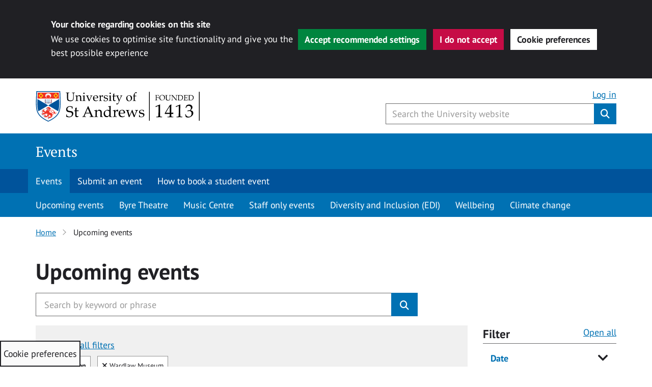

--- FILE ---
content_type: text/css
request_url: https://events.st-andrews.ac.uk/wp-content/plugins/wp-sta-cookie-consent/assets/css/sta-cookie-style.css?ver=6.8.3
body_size: 1176
content:
#sta-cc {
    /* position: fixed;
    z-index: 2147483647; */
}

#sta-cc [hidden] {
    display: none;
}

#sta-cc h1, #sta-cc h2, #sta-cc h3, #sta-cc h4, #sta-cc h5, #sta-cc h6 {
    color: #fafafa !important;
}

#sta-cc a {
    text-decoration: underline !important;
    color: #80b8d9 !important;
}

#sta-cc a:hover {
    text-decoration: none !important;
    color: #80a9cd !important;
}

#sta-cc a:active, #sta-cc a:focus {
    text-decoration: none !important;
    color: #202024 !important;
    background-color: #FFB400;
    outline: 3px solid #FFB400;
}

#sta-cc__cookie-icon {
    position: fixed;
    bottom: 0;
    left: 0;
    border: 2px solid #202024;
    background: #fafafa;
    color: #202024;
    z-index: 99;
    cursor: pointer;
}

#sta-cc__cookie-icon:hover {
    background: #f0f0f0;
}


#sta-cc .btn {
    touch-action: manipulation;
    cursor: pointer; 
    background-image: none;
    border: 1px solid transparent;
    white-space: nowrap;
    padding: 6px 12px;
    -webkit-user-select: none;
    -moz-user-select: none;
    -ms-user-select: none;
    user-select: none;
    text-decoration: none;
    outline: none;
    -webkit-appearance: button;
    text-transform: none;
    overflow: visible;
    font-size: 1em;
}

#sta-cc .btn:active, #sta-cc .btn:focus {
    outline: 3px solid #FFB400;
}

#sta-cc .btn-tertiary-2 {
    transition: all 200ms ease-out;
    color: #fff;
    background-color: #c60c46;
}
#sta-cc .btn-tertiary-2:hover {
    background-color: #a40a3a;
}
#sta-cc .btn-tertiary-1 {
    transition: all 200ms ease-out;
    color: #fff;
    background-color: #00853f;
}
#sta-cc .btn-tertiary-1:hover {
    background-color: #00612e;
}

#sta-cc__cookie-icon {
    padding: 10px 5px;
}

#sta-cc__cookie-icon p {
    margin: 0 !important;
}

#sta-cc__cookie-icon:focus {
    outline: 3px solid #FFB400;
}

#sta-cc__cookie-prefs {
    /* Grid */
    display: grid;
    grid-template-columns: 1fr 1fr 1fr 1fr;
    grid-template-rows: min-content 1fr;
    gap: 10px;

    /* Sidebar view */
    /* display: flex;
    flex-direction: column;
    position: fixed;
    left: 0;
    bottom: 0;
    max-width: 520px;
    height: 100%; */

    background-color: #202024;
    color: #fafafa;

    width: 100%;
    padding: 24px;
    box-sizing: border-box;
    overflow-y: auto;

    z-index: 214748364;
}

.et_divi_theme #page-container ~ #sta-cc {
    position: fixed;
    z-index: 2147483647;
    left: 0;
    bottom: 0;
    width: 100%;
}



#sta-cc__cookie-prefs--intro {
    /* Grid */
    grid-column: 1 / -1;
    display: grid;
    grid-template-columns: repeat(5, 1fr);
    grid-template-rows: 1fr min-content;
    gap: 5px;
}

#sta-cc__cookie-prefs--intro h2 {
    /* Grid */
    grid-column: 1 / span 3;
    grid-row: 1;
    
}

.sta-cc__cookie-information {
    /* Grid */
    grid-column: 1 / span 3;
}

.sta-cc__notification-buttons {
    /* Grid */
    grid-column: span 2 / -1;
    justify-self: end;

    /* Flex */
    flex-shrink: 0;
}

#sta-cc__close-prefs {
    align-self: flex-end;

    display: flex !important;
    flex-direction: row;
    justify-content: center;
    align-items: center;
    grid-column: span 1 / -1;
}

#sta-cc__cookie-prefs .form-group ul {
    padding-left: 0 !important;
    margin-bottom: 5px !important;
}

#sta-cc__cookie-prefs .form-group ul li{
    display: grid;
    grid-template-columns: 1em auto;
    gap: 0.5em;
    align-items: center;
}

#sta-cc__cookie-prefs input[type="checkbox"] {
    -webkit-appearance: none;
    appearance: none;
    background-color: #fff;
    margin: 0;
    font: inherit;
    color: #202024;
    width: 25px;
    height: 25px;
    
    display: grid;
    place-content: center;
}

#sta-cc__cookie-prefs input[type="checkbox"]::before {
    content: "";
    width: 0.65em;
}

#sta-cc__cookie-prefs input[type="checkbox"]:checked::before {
    content: "\2714";
}

#sta-cc__cookie-prefs label {
    cursor: pointer;
    margin-left: 5px;
}

#sta-cc__cookie-prefs input[type="checkbox"]:focus {
    outline: 3px solid #FFB400;
}

#sta-cc__cookie-prefs .sta-third-party__alert {
    background: #0f0f11;
    border-radius: 5px;
    padding: 20px;
}

#sta-cc__notification {
    display: flex;
    flex-direction: row;
    justify-content: space-around;
    align-items: center;

    padding: calc(1.5vw + 1em) 100px;
    background-color: #202024;
    color: #fafafa;
    height: auto;
    z-index: 10;
}

.sta-cc__notification-text {
    margin-right: 10px;
}

.sta-cc__notification-text h3 {
    font-size: inherit;
    line-height: 1.2;
    margin-bottom: 5px;
}

.sta-cc__notification-text p {
    margin: 0;
}

.sta-cc__notification-buttons button {
    margin: 4px 8px 4px 0;
    white-space: normal;
    word-wrap: break-word;
}

@media screen and (max-width: 1200px) {
    #sta-cc__notification {
        padding: calc(1.5vw + 1em) 16px;
    }
}

@media screen and (max-width: 1110px) {
    #sta-cc__cookie-prefs .sta-cc__notification-buttons {
        display: flex;
        flex-direction: column;
        align-items: flex-end;
    }
    #sta-cc__cookie-prefs {
        grid-template-columns: 1fr 1fr;
        grid-template-rows: min-content min-content min-content;
    }
}

@media screen and (max-width: 980px) {
    #sta-cc__notification {
        flex-direction: column;
        justify-content: flex-start;
        align-items: flex-start;
    }
}

@media screen and (max-width: 610px) {
    #sta-cc__cookie-prefs--intro {
        display: flex;
        flex-direction: column;
    }
    #sta-cc__cookie-prefs {
        /* Grid */
        /* display: grid;
        grid-template-columns: 1fr 1fr 1fr 1fr;
        grid-template-rows: min-content 1fr;
        gap: 10px; */
    
        /* Sidebar view */
        display: flex;
        flex-direction: column;
        position: fixed;
        left: 0;
        bottom: 0;
        max-width: 520px;
        height: 100%;
        width: 90%;
    }
    #sta-cc__cookie-prefs .sta-cc__notification-buttons {
        align-items: flex-start;
    }
    
}



--- FILE ---
content_type: text/css
request_url: https://events.st-andrews.ac.uk/wp-content/themes/wp-University-of-St-Andrews-child-Events/eventon-custom-dynamic-style.css?ver=6.8.3
body_size: 8567
content:
.ajde_evcal_calendar .calendar_header p,
.ajde_evcal_calendar .evcal_evdata_row .evcal_evdata_cell h3.evo_h3,
.evo_lightbox_content h3.evo_h3,
body .ajde_evcal_calendar h4.evo_h4,
.evo_content_in h4.evo_h4,
.evo_metarow_ICS .evcal_evdata_cell p a,
.eventon_events_list .eventon_list_event .evcal_desc span.evcal_desc2,
.eventon_list_event .evcal_desc span.evcal_event_title,
.evcal_desc span.evcal_desc2, .evo_metarow_ICS .evcal_evdata_cell p a,
.evo_metarow_learnMICS .evcal_col50 .evcal_evdata_cell p a,
.eventon_list_event .evo_metarow_locImg p.evoLOCtxt .evo_loc_text_title,
.evo_clik_row .evo_h3, .evotax_term_card .evotax_term_details h2,
.evotax_term_card h3.evotax_term_subtitle,
.ajde_evcal_calendar .evo_sort_btn,
.eventon_main_section #evcal_cur,
.ajde_evcal_calendar .calendar_header p.evo_month_title,
.ajde_evcal_calendar .eventon_events_list .evcal_month_line p,
.eventon_events_list .eventon_list_event .evcal_cblock,
.ajde_evcal_calendar .evcal_month_line,
.eventon_event .event_excerpt_in h3,
.evoWV_days .evo_wv_day span.day_num,
.evoWV_days .evo_wv_day span.day_name,
.evowv_tooltip,
ul.EVOWV_date_ranges li,
.evcal_evdata_row .evors_stat_data p em,
.evors_submission_form,
.evors_lightbox_body #evorsvp_form h3,
.evcal_desc .evcal_desc3 .evors_eventtop_data em,
.eventon_rsvp_rsvplist p em.event_data span a,
.eventon_rsvp_rsvplist p span.rsvpstatus,
.eventon_rsvp_rsvplist p a.update_rsvp,
#eventon_form h2,
#eventon_form h3, #eventon_form p #evoau_submit,
a.evoAU_form_trigger_btn,
.evoau_submission_form .msub_row a,
.row .enterNew,
.evoau_submission_form .formBtnS,
.evo_day span, .evodv_tooltip, .evodv_current_day p.evodv_daynum,
.ajde_evcal_calendar .eventon_events_list p,
.eventon_events_list .eventon_list_event .evcal_desc span,
.evo_pop_body .evcal_desc span,
.eventon_events_list .eventon_list_event .evcal_desc span.evcal_event_subtitle,
.evo_pop_body .evcal_desc span.evcal_event_subtitle,
.ajde_evcal_calendar .eventon_list_event .event_description .evcal_btn,
.evo_pop_body .evcal_btn,
.evcal_btn,
.eventon_events_list .eventon_list_event .cancel_event .evo_event_headers,
.evo_pop_body .evo_event_headers.canceled,
.eventon_events_list .eventon_list_event .evcal_list_a .evo_above_title span,
.evo_pop_body .evcal_list_a .evo_above_title span,
.evcal_evdata_row.evcal_event_details .evcal_evdata_cell p,
#evcal_list .eventon_list_event .evoInput,
.evo_pop_body .evoInput, .evcal_evdata_row .evcal_evdata_cell p,
#evcal_list .eventon_list_event p.no_events,
.ajde_evcal_calendar .eventon_events_list .eventon_desc_in ul,
.evoGuideCall em, .evo_cal_above span, .ajde_evcal_calendar .calendar_header .evo_j_dates .legend,
.eventon_sort_line p, .eventon_filter_line p, .eventon_weeklyview,
.eventon_events_list .eventon_list_event .evcal_desc span.evocd_timer span.evocd_text, .evo_pop_body .evcal_desc span.evocd_timer span.evocd_text,
.evors_change_rsvp span.change, .evo_popin .evcal_eventcard p.evors_whos_coming_title, .eventon_list_event .evcal_evdata_row p.evors_whos_coming_title,
#eventon_form p input, #eventon_form p textarea, #eventon_form p select, #eventon_form p.dropdown_row select, .evoau_cat_select_field,
#eventon_form p select.evoau_location_select, #eventon_form p label, .evoau_selectmul, .row .evoau_img_preview span, .evoau_file_field span.evoau_img_btn,
.eventon_au_form_section.overLay .closeForm, .evodv_current_day, .evoss_lightbox .evospk_info, .evosch_oneday_schedule p span span.evoss_show,
.evoau_manager_continer h4 {
    font-family: PT Sans,Helvetica,Arial,sans-serif !important;
}

.evo_page_body {
    max-width: none
}

.eventon_main_section,
#eventon_comments {

    padding: 30px 0
}

.ajde_evcal_calendar {
    color: #202024 !important;
}

.eventon_events_list .eventon_list_event .evcal_desc .evcal_time::before,
.evo_pop_body .evcal_desc em.evcal_time::before {
    font-family: 'Font Awesome\ 5 Free' !important;
    font-weight: normal;
}

.eventon_dv_outter .evodv_action.next:before,
.eventon_dv_outter .evodv_action.prev:before {
    font-family: 'Font Awesome\ 5 Free' !important;
    font-weight: 900 !important;
}

.eventon_events_list .eventon_list_event .evcal_list_a {}

border-left:1px solid #e5e5e5;
padding-bottom:10px
}

.eventon_events_list .eventon_list_event .evcal_list_a:hover,
.eventon_events_list .eventon_list_event .evcal_list_a:focus {
    border-left: 1px solid #e5e5e5
}

.eventon_events_list .eventon_list_event .evcal_list_a:hover .evcal_event_title,
.eventon_events_list .eventon_list_event .evcal_list_a:focus .evcal_event_title {
    color: #00539b !important;
    text-decoration: underline
}

.eventon_single_event .eventon_events_list .eventon_list_event .evcal_list_a {
    border: none;
    min-height: auto;
    padding: 0
}

.eventon_single_event .eventon_events_list .eventon_list_event .evcal_list_a:hover,
.eventon_single_event .eventon_events_list .eventon_list_event .evcal_list_a:focus {
    border: none
}

.eventon_single_event .eventon_events_list .eventon_list_event .evcal_list_a:hover .evcal_event_title,
.eventon_single_event .eventon_events_list .eventon_list_event .evcal_list_a:focus .evcal_event_title {
    color: #202024 !important;
    text-decoration: none
}

body .evcal_desc .evcal_desc3 .evors_eventtop_data em {
    border-radius: 0
}

.evcal_desc .evcal_desc3_rsvp .evors_eventtop_section_data span.evors_eventtop_section {
    font-size: 16px !important;
    padding-right: 20px
}

.evcal_desc .evcal_desc3_rsvp .evors_eventtop_section_data span.evors_eventtop_section.remaining_count {
    border-left: none;
    margin-left: 0;
    padding-left: 0
}

#evcal_list {
    border-radius: 0;
    overflow: visible !important;
}

.eventon_events_list .eventon_list_event .evcal_desc span.evcal_desc2,
.evo_pop_body .evcal_desc span.evcal_desc2 {
    text-transform: none
}

.eventon_events_list .eventon_list_event .evcal_desc .evcal_desc_info,
.evo_pop_body .evcal_desc .evcal_desc_info {
    font-size: 16px;
    line-height: 1.2;
    opacity: 1
}

.eventon_events_list .eventon_list_event .evcal_desc .evcal_location,
.evo_pop_body .evcal_desc .evcal_location,
.eventon_events_list .eventon_list_event .evcal_desc .evcal_time,
.evo_pop_body .evcal_desc .evcal_time {
    padding-left: 20px
}

.eventon_events_list .eventon_list_event .evcal_desc .evcal_time::before,
.evo_pop_body .evcal_desc em.evcal_time::before,
.eventon_events_list .eventon_list_event .evcal_desc .evcal_location::before,
.evo_pop_body .evcal_desc em.evcal_location::before {
    top: 0
}

.eventon_events_list .eventon_list_event .evcal_desc .evcal_location::before,
.evo_pop_body .evcal_desc em.evcal_location::before {
    left: 4px
}

.evcal_evdata_row .evcal_evdata_cell h2,
.evcal_evdata_row .evcal_evdata_cell h3,
.eventon_events_list .eventon_list_event .evcal_desc span,
.evo_pop_body .evcal_desc span,
.eventon_events_list .eventon_list_event .evcal_desc span.evcal_event_subtitle,
.evo_pop_body .evcal_desc span.evcal_event_subtitle {
    color: #202024;
    text-transform: none
}

.eventon_events_list .eventon_list_event .evcal_desc span.evo_above_title span,
.evo_pop_body .evcal_desc span.evo_above_title span {
    border-radius: 0
}

.eventon_events_list .eventon_list_event .evcal_desc span.evcal_event_subtitle,
.evo_pop_body .evcal_desc span.evcal_event_subtitle {
    margin-bottom: 4px
}

.eventon_events_list .eventon_list_event .evcal_desc span.evo_above_title span,
.evo_pop_body .evcal_desc span.evo_above_title span {
    font-size: 14px !important;
    margin-right: 8px !important;
    margin-bottom: 10px !important;
    text-transform: none !important
}

.eventon_events_list .eventon_list_event .evcal_desc span.evo_above_title span.eventover,
.evo_pop_body .evcal_desc span.evo_above_title span.eventover {
    background-color: #d7640a !important;
    color: #ffffff !important
}

.event-taxonomy {
    display: block;
    font-size: 16px;
    margin-top: 10px;
    margin-right: 10px
}

.event-taxonomy .event-taxonomy--tag {
    margin-right: 5px
}

.event-taxonomy .event-taxonomy--tag:after {
    content: ','
}

.event-taxonomy .event-taxonomy--tag:last-child:after {
    content: ''
}

.event-taxonomy .event-taxonomy--tag a {
    color: #00539b;
    font-weight: normal !important;
    text-decoration: underline !important
}

.event-taxonomy+.evcal_event_details {
    border-top: 1px solid #e5e5e5 !important;
    margin-top: 10px
}

.evcal_desc .evcal_desc3 {
    font-size: 16px;
    font-weight: normal;
    line-height: 1.2;
    margin-bottom: 10px
}

.evcal_desc .evcal_desc3:before {

    display: inline-block;

    font-family: 'Font Awesome\ 5 Free';

    font-size: inherit;

    text-rendering: auto;

    -webkit-font-smoothing: antialiased;

    -moz-osx-font-smoothing: grayscale;
    font-style: normal;
    font-weight: normal;
    margin-right: 4px;
    content: "\f073"
}

.eventon_events_list .eventon_list_event .evcal_desc .evcal_desc3 .evcal_desc3_rsvp,
.evo_pop_body .evcal_desc .evcal_desc3 .evcal_desc3_rsvp {
    margin-top: 10px
}

.eventon_events_list .evoShow_more_events {
    text-align: center;
    background-color: #fff;
    border: none;
    text-decoration: underline;
    border-left: 1px solid #e5e5e5;
    border-right: 1px solid #e5e5e5;
    color: #00539b;
    text-transform: none;
    font-size: 18px;
    font-weight: bold;
    padding: 6px 12px;
    margin: 0
}

.eventon_events_list .evoShow_more_events:hover,
.eventon_events_list .evoShow_more_events:focus {
    background: none;
}

.eventon_events_list .evoShow_more_events span {
    color: #0071b3;
    font-size: 1rem;
    text-transform: none;
    background: #f0f0f0
}

.eventon_full_description .eventon_desc_in {
    font-size: 18px;
    line-height: 1.5
}

.eventon_full_description .eventon_desc_in a {
    color: #0071b3;
    text-decoration: underline
}

.evcal_evdata_row.evcal_event_details .evcal_evdata_cell p {
    font-size: inherit
}

.eventon_single_event .calendar_header {
    display: none
}

.eventon_single_event .eventon_events_list .eventon_list_event .evcal_desc,
.eventon_single_event .evo_pop_body .evcal_desc {
    padding-top: 0;
    padding-left: 0;
    margin-left: 0
}

.eventon_events_list .eventon_list_event .evcal_desc {
    margin-left: 0;
    padding: 0 20px
}

.eventon_single_event .eventon_events_list .eventon_list_event .desc_trig {
    cursor: none
}

.eventon_events_list .eventon_list_event .cancel_event.evcal_list_a:hover,
.eventon_events_list .eventon_list_event .cancel_event.evcal_list_a:focus {
    background: #f0f0f0
}

.eventon_single_event .eventon_events_list .eventon_list_event .desc_trig,
.eventon_single_event .evopop_top {
    background: #ffffff !important
}

.eventon_single_event .eventon_events_list .eventon_list_event .desc_trig:hover,
.eventon_single_event .evopop_top:hover {
    background: #ffffff !important
}

.eventon_single_event .eventon_events_list .eventon_list_event .evcal_desc span.evcal_desc2,
.eventon_single_event .evo_pop_body .evcal_desc span.evcal_desc2 {
    font-size: 36px
}

.eventon_single_event .eventon_events_list .eventon_list_event .event_description {
    border-right: 1px solid #e5e5e5
}

.evo_sin_page #evcal_list .eventon_list_event {
    border: none;
    border-radius: 0
}

.eventon_single_event .evcal_cblock {
    padding-left: 0 !important;
    display: none !important;
}

.evcal_cblock {
    display: none !important;
}

.eventon_single_event .evcal_list_a:after {
    background-color: #e5e5e5 !important
}

.evo_metarow_directimg {
    background: #ffffff;
    margin-top: 15px
}

.evo_metarow_directimg img {
    max-height: 400px;
    width: auto
}

.ajde_evcal_calendar img,
.evo_location_map img {
    max-width: 100%
}

.eventon_single_event .eventon_events_list .eventon_list_event .event_description,
.evo_metarow_details {
    border: none !important
}

.eventon_events_list .eventon_list_event .evcal_eventcard,
.evcal_evdata_row,
.evorow .tbrow,
.dark1,
.evo_pop_body {
    background: #ffffff
}

#evcal_list .eventon_list_event .event_description p,
#evcal_list .eventon_list_event .event_description li {
    font-size: 18px
}

#evcal_list .eventon_list_event .event_description ul,
#evcal_list .eventon_list_event .event_description ol {
    margin-left: 25px;
    padding-left: 0
}

@media (max-width: 480px) {

    #evcal_list .eventon_list_event .event_description p,
    #evcal_list .eventon_list_event .event_description li,
    .evo_pop_body .evcal_evdata_row .evcal_evdata_cell p {
        font-size: 16px
    }
}

.evcal_evdata_row {
    padding: 30px 15px
}

.evo_metarow_details {
    padding: 30px 0 !important
}

.evo_metarow_details .evcal_evdata_icons {
    display: none
}

.evo_metarow_details .evcal_evdata_cell {
    padding-left: 0
}

.evo_metarow_details h3 {
    position: absolute;
    width: 1px;
    height: 1px;
    margin: -1px;
    padding: 0;
    overflow: hidden;
    clip: rect(0, 0, 0, 0);
    border: 0
}

.evo_metarow_time_location,
.evo_metarow_time {
    background-color: #d1eeff;
    border: 1px solid #a9eeff !important;
    color: #00649e;
    margin-bottom: 0;
    padding: 20px 0
}

.evo_metarow_time_location h3,
.evo_metarow_time_location p,
.evo_metarow_time_location a,
.evo_metarow_time_location i,
.evo_metarow_time h3,
.evo_metarow_time p,
.evo_metarow_time a,
.evo_metarow_time i {
    color: #00649e !important
}

.evo_metarow_time_location a,
.evo_metarow_time a {
    text-decoration: underline !important
}

.evo_metarow_time_location .bordr,
.evo_metarow_time_location.bordb,
.evo_metarow_time .bordr,
.evo_metarow_time.bordb {
    border: none
}

.evo_metarow_time_location .tb,
.evo_metarow_time_location .tbrow,
.evo_metarow_time_location .evo_time,
.evo_metarow_time_location .evo_location,
.evo_metarow_time .tb,
.evo_metarow_time .tbrow,
.evo_metarow_time .evo_time,
.evo_metarow_time .evo_location {
    background: none
}

.evo_metarow_time_location .evo_time,
.evo_metarow_time_location .evo_location,
.evo_metarow_time .evo_time,
.evo_metarow_time .evo_location {
    padding: 10px 20px
}

@media (max-width: 480px) {

    .evo_metarow_time_location .evcal_col50,
    .evo_metarow_time .evcal_col50 {
        border: none
    }
}

.evo_metarow_time {
    padding: 30px 20px
}

.evcal_evdata_row.evo_metarow_ICS {
    padding: 30px 20px
}

.eventon_list_event .event_description p,
.evcal_list_a .event_description li,
.evo_pop_body .evcal_evdata_row .evcal_evdata_cell p {
    font-size: 16px
}

.evo_metarow_learnMICS .evcal_col50 .evcal_evdata_cell p a,
.evo_metarow_ICS .evcal_evdata_cell p a,
.evo_metarow_ICS .evcal_evdata_cell p a:hover,
.evo_metarow_ICS .evcal_evdata_cell p a:focus {
    color: #00539b;
    font-size: 16px;
    font-weight: normal;
    margin-top: 0;
    text-transform: none;
    text-decoration: underline
}

.evcal_evdata_row.evo_metarow_photo {
    border-bottom: none !important;
    padding-top: 0
}

.evcal_evdata_row.evo_metarow_photo .evcal_evdata_icons {
    display: none
}

.evcal_evdata_row.evo_metarow_photo .evcal_evdata_cell {
    padding: 0
}

.evcal_evdata_row.evo_metarow_photo .evcal_evdata_cell h3.evo_h3 {
    display: none
}

.evcal_evdata_row.evo_metarow_photo .evo-gallery a {
    margin: 0 15px 15px 0
}

.evcal_evdata_row.evo_metarow_photo .evo-gallery a:first-of-type {
    margin: 0 15px 15px 0
}

.evcal_evdata_row.evo_metarow_photo .evo-gallery a img {
    border: none;
    border-radius: 0
}

@media (min-width: 576px) {
    .evcal_evdata_row.evo_metarow_photo .evo-gallery a img {
        width: 150px
    }
}

.evo_metarow_learnMICS .evcal_col50 {
    width: auto
}

.evo_metarow_learnMICS .bordr {
    border: none
}

.evo_metarow_learnMICS .tbrow {
    display: block !important
}

.evo_metarow_learnMICS .evo_clik_row .evcal_evdata_row,
.evo_metarow_learnMICS .evo_clik_row.evcal_evdata_row {
    padding: 30px 20px
}

.evo_metarow_learnMICS a.evo_clik_row {
    margin-bottom: 0;
    margin-top: 0;
    margin-left: 15px;
    text-align: center;
    vertical-align: middle;
    touch-action: manipulation;
    cursor: pointer;
    background-image: none;
    border: 1px solid transparent;
    white-space: nowrap;
    display: inline-block !important;
    padding: 0;
    background-color: #00539b
}

.evo_metarow_learnMICS a.evo_clik_row .evcal_evdata_row {
    padding: 0
}

.evo_metarow_learnMICS a.evo_clik_row .evcal_evdata_icons {
    display: none
}

.evo_metarow_learnMICS a.evo_clik_row h3 {
    border-radius: 0px;
    color: #fff;
    font-size: 18px;
    font-weight: normal;
    line-height: 1.33;
    padding: 10px 16px;
    text-transform: none
}

.evo_clik_row:hover,
.evo_clik_row:focus {
    background: none
}

.evcal_evdata_row .evcal_evdata_cell p {
    font-style: normal
}

#evcal_list .eventon_list_event .evo_metarow_organizer .evo_card_organizer_name span,
.evo_pop_body .evo_metarow_organizer .evo_card_organizer_name span {
    font-size: 16px
}

#evcal_list .eventon_list_event .evo_metarow_organizer .evo_card_organizer_name span a,
.evo_pop_body .evo_metarow_organizer .evo_card_organizer_name span a {
    font-weight: bold;
    text-decoration: underline
}

.evo_metarow_organizer .evo_card_organizer_image {
    max-width: 100px
}

.evo_metarow_organizer .evo_card_organizer_image img {
    height: auto;
    max-width: 100%
}

#evcal_list .eventon_list_event p.no_events {
    font-size: 16px;
    font-style: normal;
    padding: 20px 15px
}

.evose_repeat_header {
    font-size: 18px;
    background: #fff3cd;
    border: 1px solid #ffeeba;
    color: #856404;
    padding: 20px
}

.evose_repeat_header span.title,
.evose_repeat_header p {
    background: none;
    margin: 0 !important;
    padding: 0 !important;
    text-transform: none
}

.evose_repeat_header .ri_nav {
    min-height: 0
}

.evose_repeat_header .ri_nav a,
.evose_repeat_header .ri_nav a:visited,
.evose_repeat_header .ri_nav a:hover {
    color: #856404;
    font-size: 16px;
    padding: 0;
    text-transform: none
}

.evose_repeat_header .ri_nav b {
    border: none;
    height: auto;
    width: auto
}

.evoRS_status_option_selection .evors_rsvped_status_user {
    border-radius: 0
}

.evcal_evdata_cell .evoRS_status_option_selection span {
    background: #00853f;
    border: none;
    color: #fff;
    font-size: 18px;
    font-weight: bold;
    padding: 6px 12px
}

.evcal_evdata_cell .evoRS_status_option_selection span:after {
    content: '\f00c';
    font-family: 'Font Awesome\ 5 Free';
    font-weight: 900;
    margin-left: 6px
}

.evoRS_status_option_selection p.sin span {
    border-radius: 0
}

.evoRS_status_option_selection span:hover,
.evoRS_status_option_selection span.set {
    background-color: #00612e;
    color: #fff
}

#evcal_list .eventon_list_event .evcal_eventcard p.evors_whos_coming_title,
.evo_lightbox_body.evcal_eventcard p.evors_whos_coming_title {
    font-style: normal;
    font-size: 16px
}

.evoRS_status_option_selection span,
.evors_rsvped_status_user,
.evors_change_rsvp span.change {
    text-transform: none
}

.evors_change_rsvp span.change {
    background: none;
    border-radius: 0;
    border: none;
    color: #00539b !important;
    font-size: 16px !important;
    font-weight: normal;
    padding: 0;
    text-decoration: underline
}

.evors_change_rsvp span.change:hover,
.evors_change_rsvp span.change:focus {
    background: none;
    color: #004077 !important;
    font-weight: normal;
    opacity: 1 !important
}

.evcal_evdata_row .evors_stat_data p em {
    color: inherit;
    font-size: 26px;
    text-transform: none
}

.evors_incard_form {
    background-color: #f0f0f0 !important;
}

.evors_incard_form.error {
    background-color: #f0f0f0 !important;
}

@media (max-width: 480px) {
    .evcal_eventcard .evors_incard_form {
        margin: 0 0 0 -25px
    }
}

.evors_submission_form,
.evors_lightbox_body #evorsvp_form h3,
.evors_incard_form #evorsvp_form p {
    color: #202024 !important
}

#evorsvp_form h3 {
    font-size: 22px;
    color: #202024;
    margin-bottom: 10px
}

#evorsvp_form .terms {
    font-weight: normal
}

#evorsvp_form .terms:before {
    color: #202024;
    content: 'The University of St Andrews will use this information to send you confirmation that you have resserved a place at this event, and to send any updates regarding the location, time, duration or status of the event. More information can be found in the ';
    font-weight: normal
}

#evorsvp_form .terms:after {
    color: #202024;
    content: '.'
}

#evorsvp_form .terms a {
    color: #202024 !important;
    text-decoration: underline !important;
}

#evorsvp_form .rsvp_status span {
    display: block !important;
    font-family: "PT Sans",Helvetica,Arial,sans-serif !important; 
    font-size: 1em !important;
    opacity: 1 !important;
    padding: 0 !important;
    text-transform: none !important;
    cursor: unset !important;
    border: none !important;
}

#evorsvp_form .rsvp_status span.set[data-val="y"] {
    background: #00853f !important;
    color: #ffffff !important;
}

#evorsvp_form .rsvp_status span[data-val="y"]{
    border-radius: 20px 0 0 20px !important;
}

#evorsvp_form .rsvp_status span.set[data-val="n"] {
    background: #ea1a13 !important;
    color: #ffffff !important;
}

#evorsvp_form #submit_rsvp_form,
#evorsvp_form a.evors_submit,
#evorsvp_form #change_rsvp_form,
#evorsvp_form #call_change_rsvp_form {
    color: #ffffff !important;
    background: #0071b3 !important;
    border-radius: 0 !important;
    font-size: 18px !important;
    text-transform: none !important;
    padding: 10px 16px !important;
    font-family: inherit !important;
    line-height: 1.33 !important;
}

#evorsvp_form #submit_rsvp_form:hover{
    opacity: 1 !important;
}

#evorsvp_form .form_row.name {
    flex-direction: column;
}
#evorsvp_form .form_row input.name[name="first_name"]{
    margin-bottom: 20px !important;
}

#evorsvp_form .form_row input.name[name="last_name"]{
    margin-left: 0 !important;
}
#evorsvp_form .form_row input.name {
    width: 100% !important;
}

#evorsvp_form .form_row input.evors_rsvp_count {
    width: unset !important;
}

#evorsvp_form .form_row.additional_field label,
#evorsvp_form .form_row.count label,
#evorsvp_form .form_row.updates label,
#evorsvp_form label {
    font-size: 18px;
    display: block;
}

#evorsvp_form .form_row ul li label {
    display: inline-block !important;
}

#evorsvp_form .form_row input,
#evorsvp_form .form_row select,
#evorsvp_form .form_row textarea {
    background: #fff !important;
    border: 1px solid #ccc !important;
    box-shadow: none !important;
    color: #555 !important;
    font-size: 18px !important;
    font-weight: normal !important;
    padding: 6px 12px !important;
    border-radius: 0 !important
}

#evorsvp_form .form_row input.regular,
#evorsvp_form .form_row select.regular,
#evorsvp_form .form_row textarea.regular {
    margin-top: 5px
}

#evorsvp_form .form_row input.form-control:focus {
    outline: 3px solid #FFB400 !important;
    outline-offset: 0 !important;
    -webkit-box-shadow: inset 0 0 0 2px #6a6a6b !important;
    box-shadow: inset 0 0 0 2px #6a6a6b !important;
}

h3.form_header {
    color: #202024 !important;
}

body .evors_incard_form .rsvp_confirmation b,
body .rsvp_confirmation b {
    border-color: #00853f !important;
    margin: 0 auto 30px !important
}

body .evors_incard_form .rsvp_confirmation b:before,
body .rsvp_confirmation b:before {
    border-color: #00853f !important
}

.evors_incard_form a.evors_incard_close {
    background: #555 !important;
    opacity: 1 !important
}

.evors_incard_form a.evors_incard_close:before,
.evors_incard_form a.evors_incard_close:after {
    width: 3px !important
}

#view-booking-form-close:before,
#view-booking-form-close:after {
    position: static !important;
    content: none !important;
}

#view-booking-form-close {
    position: static !important;
    color: #fff !important;
    background-color: #0071b3 !important;
    text-indent: unset !important;
    width: unset !important;
    height: unset !important;
}
#view-booking-form-close:active {
    color: #202024 !important;
    background: #FFB400 !important;
}

#evors_lightbox .evo_lightbox_content .evolbclose {
    background: #555 !important;
    text-indent: 0 !important;
}

.evolbclose:before,
.evolbclose:after {
    background: #fff !important
}

.evors_choices:focus {
    text-decoration: underline !important;
    outline: 3px solid #FFB400 !important;
}

.evors_additional_data {
    background-color: rgba(0, 133, 63, 0.15);
    border: 1px solid rgba(0, 133, 63, 0.25);
    border-radius: 0;
    color: #00853f;
    margin-top: 15px;
    padding: 20px
}

.evors_additional_data:before {
    content: 'Additional information for attendees';
    display: block;
    font-weight: bold
}

.evors_additional_data h3 {
    display: none
}

.location_image {
    margin-bottom: 15px
}

.evo_location_map {
    height: 400px;
    margin-bottom: 15px
}

@media (max-width: 540px) {
    .evo_location_map {
        height: 300px
    }
}

.row+.location_subtitle,
.row+.organizer_subtitle {
    border-top: 1px solid #e5e5e5 !important;
    margin-top: 20px !important;
    padding-top: 20px !important
}

.evotax_term_card .ajde_evcal_calendar {
    padding-top: 0
}

.gm-style {
    font-family: "PT Sans", helvetica, arial, sans-serif !important;
    font-size: 13px !important
}

.ajde_evcal_calendar .evo_sort_btn {
    color: inherit;
    font-size: 16px;
    font-style: normal;
    font-weight: normal;
    height: auto;
    text-decoration: underline;
    text-transform: none
}

.ajde_evcal_calendar .evo_sort_btn:hover,
.ajde_evcal_calendar .evo_sort_btn:focus {
    color: inherit;
    text-decoration: underline
}

.eventon_sorting_section {
    border: none !important;
    width: 100% !important;
    margin: 10px 0 !important;
    padding: 10px 10px 5px 10px !important;
    background-color: #f3f3f3 !important;
    border-radius: 5px !important;
}

.eventon_sort_line p,
.eventon_filter_line p,
.eventon_sf_field p {
    font-size: 16px !important;
    font-family: "PT Sans",Helvetica,Arial,sans-serif !important;
}

.eventon_filter_line .eventon_filter {
    margin-right: 15px;
    margin-top: 0 !important;
    margin: 0 5px 5px 0 !important;
    /*margin: 0 !important;*/
}

.eventon_sort_line .eventon_sortval_for_dropdown, .eventon_filter_line .filtering_set_val, .eventon_sort_line .eventon_sf_cur_val p {
    background: none !important;
    border-radius: 0 !important;
    color: inherit !important;
    font-style: normal !important;
    padding: 0 !important;
    text-transform: none !important;
}

.eventon_filter_line .filtering_set_val {
    border: 1px solid rgba(0, 0, 0, 0.15) !important;
    padding: 3px 5px !important;
}

@media (max-width: 767px) {
    .eventon_filter_selection {
        position: unset
    }
/*    .dropdown-menu {
        top: unset !important;
    }

    .eventon_filter_dropdown {
        width: auto !important;
    }*/
}

.eventon_filter_line .eventon_sf_field p {
    padding: 4px 0;
    text-transform: none
}

.ajde_evcal_calendar .evo_sort_btn,
.eventon_sf_field p,
.evo_srt_sel p.fa {
    color: inherit
}

.eventon_filter_dropdown {
    border: 1px solid rgba(0, 0, 0, 0.15) !important;
    border-radius: 0 !important;
    box-shadow: 0 6px 12px rgba(0, 0, 0, 0.175) !important;
    left: 0 !important;
    min-width: 200px !important;
    max-height: 200px !important;
    overflow: auto !important;
}

.evo_sortList_event_organizer .eventon_filter_dropdown {
    left: 0 !important;
    right: 0 !important;
}

.eventon_filter_dropdown p {
    border-bottom: 1px solid rgba(0, 0, 0, 0.15) !important;
    border-left: none !important;
    color: inherit !important;
    text-transform: none !important;
    padding: 5px 20px !important;
}

.eventon_filter_dropdown p.select, .selecttype .eventon_filter_dropdown p, .ajde_evcal_calendar .evo-sort-btn .eventon_sort_line p.select {
    padding-left: 30px !important;
}

.ajde_evcal_calendar .eventon_sort_line,
.eventon_filter_line {
    width: 100%
}

@media (min-width: 768px) and (max-width: 1400px) {

    .ajde_evcal_calendar .eventon_sort_line,
    .eventon_filter_line {
        margin-right: 200px
    }
}

.eventon_sort_line .eventon_sortval_for_dropdown,
.eventon_sort_line .eventon_sf_cur_val p {
    background: none !important;
    border-radius: 0 !important;
    color: inherit !important;
    font-style: normal !important;
    padding: 0 !important;
    text-transform: none !important;
}

.evo_cal_above span,
.evo_cal_above span.evo-gototoday-btn {
    background: none !important;
    color: inherit !important;
    font-size: 16px !important;
    opacity: 1 !important;
    padding: 0 !important;
    text-decoration: underline !important;
    text-transform: none !important;
    font-family: PT Sans,Helvetica,Arial,sans-serif !important;
}

.evo_cal_above span:hover,
.evo_cal_above span:focus,
.evo_cal_above span.evo-gototoday-btn:hover,
.evo_cal_above span.evo-gototoday-btn:focus {
    color: inherit !important;
    background: none !important;
}

.evo_cal_above span.evo-jumper-btn,
.evo_cal_above span.evo-gototoday-btn.evo-jumper-btn {
    margin-right: 20px !important;
}


.ajde_evcal_calendar .calendar_header .evo_j_dates .legend a {
    color: inherit;
    border-radius: 0;
    font-family: inherit;
    font-size: 16px;
    font-weight: normal;
    text-transform: none
}

.ajde_evcal_calendar .calendar_header .evo_j_dates .legend a.set {
    background: #00539b;
    color: #fff !important
}

.ajde_evcal_calendar .calendar_header .evo_j_dates .legend a.current {
    color: inherit
}

.evo_day span,
.evodv_tooltip,
.evodv_current_day p.evodv_daynum {
    font-family: inherit !important
}

.evodv_tooltip {
    text-transform: none !important
}

.eventon_dv_outter .evodv_action {
    color: #00539b !important;
    background: #fff !important
}

.eventon_dv_outter .evodv_action:hover,
.eventon_dv_outter .evodv_action:focus {
    background: #eeeeee !important;
    color: #00539b !important
}

.eventon_daily_in .evo_day.has_events {
    color: inherit
}

.eventon_daily_in .evo_day.today {
    color: #d7640a !important
}

.eventon_daily_in .evo_day.on_focus {
    background: #202024 !important;
    color: #fff !important
}

.eventon_daily_in .evo_day:hover,
.eventon_daily_in .evo_day:focus {
    color: #00539b !important
}

.ajde_evcal_calendar.evoWV .EVOWV_dates p {
    background: none;
    border-radius: 0;
    border: 1px solid #dddddd;
    color: inherit;
    font-size: 16px
}

.EVOWV_change {
    border-radius: 0;
    font-size: 16px;
    padding: 8px
}

ul.EVOWV_date_ranges li {
    text-transform: none
}

.eventon_weeklyview .evowv_arrow {
    color: #00539b !important
}

.evowv_tooltip {
    font-weight: normal;
    text-transform: none !important
}

.ajde_evcal_calendar .evoWV_days .evo_wv_day:focus,
.ajde_evcal_calendar .evoWV_days .evo_wv_day:hover {
    background: #eeeeee !important
}

.eventon_fullcal p {
    font-family: inherit !important;
    font-size: 20px !important;
    color: #d4d4d4 !important;
}

.evofc_month {
    max-width: 800px !important
}

.eventon_fc_daynames p {
    background-color: #ffffff !important;
    font-size: 14px !important;
    color: #202024 !important;
}


.eventon_fc_days,
.eventon_fc_daynames {
    border-bottom: 1px solid #e5e5e5 !important;
    border-left: 1px solid #e5e5e5 !important
}

.eventon_fullcal .evo_fc_day {
    flex-direction: column;
}

.eventon_fc_daynames .evo_fc_day {
    padding: 20px 0 !important
}

.eventon_fc_days .evo_fc_day {
    border-top: 1px solid #e5e5e5 !important;
    border-right: 1px solid #e5e5e5 !important;
    padding: 20px 0 !important;
    margin-bottom: 5px !important;
}

.eventon_fc_days .evo_fc_day.has_events {
    color: #202024 !important;
    background-color: #ffffff;
}

/*.eventon_fc_days .evo_fc_day.has_events span {
    bottom: 10px !important
}*/

.eventon_fc_days .evo_fc_day.today {
    color: #d7640a !important
}

.eventon_fc_days .evo_fc_day.today:before {
    background-color: #d7640a !important
}


.evoFC_tip {
    display: none !important
}
/* Submission form */
.evoau_submission_form {
    border-color: #f4f4f4 !important;
    border-radius: 0 !important;
    border-width: 1px !important;
    padding-top: 0 !important
}

.evoau_submission_form * {
    font-family: "PT Sans",Helvetica,Arial,sans-serif !important;
}

.evoau_submission_form h2 {
    display: none
}

.evoau_submission_form .label {
    padding: 0 !important
}

.help-block {
    /*font-size: 18px*/
}

.evoau_table p input,
.evoau_table p textarea,
.evoau_table p select,
.evoau_table p.dropdown_row select,
.evoau_cat_select_field,
.evoau_table p select.evoau_location_select {
    font-size: 18px !important;
    border: 1px solid #ccc !important;
    box-shadow: none !important;
    color: #555 !important;
    padding: 6px 12px !important;
    border-radius: 0 !important;
}

.evoau_submission_form p label {
    color: #202024 !important;
    font-size: 18px !important
}

.evoau_table .evoau_table .row p.label,
.evoau_table .evoau_table .row p label {
    line-height: 1.3 !important
}

.evoau_table label {
    white-space: normal !important
}

.evoau_table .evoau_table .row:not(#evors_rsvp_section) {
    padding: 15px 20px 11px 20px !important
}

.evoau_table h2,
.evoau_table h3,
.submit_row p,
.event_post_status {
    text-align: left !important
}

.evoau_table p input,
.evoau_table p textarea,
.evoau_table p select,
.evoau_table p.dropdown_row select,
.evoau_cat_select_field,
.evoau_table p select.evoau_location_select,
.evoau_table p label,
.evoau_selectmul,
.row .evoau_img_preview span,
.evoau_file_field span.evoau_img_btn,
.eventon_au_form_section.overLay .closeForm,
.evoau_table h2,
.evoau_table h3,
.evoau_table p #evoau_submit,
a.evoAU_form_trigger_btn,
.evoau_submission_form .msub_row a,
.row .enterNew,
.evoau_submission_form .formBtnS {
    font-family: inherit !important
}

/* DPL styled button */
.evoau_file_field span.evoau_img_btn {
    padding: 10px 16px !important;
    font-size: 18px !important;
    line-height: 1.33 !important;
    border-radius: 0 !important;
    background-color: #0071b3 !important;
    color: #fff !important;
}

.evoau_file_field span.evoau_img_btn:hover, .evoau_table p #evoau_submit:hover {
    color: #fff !important;
    background-color: #005a8f !important;
    text-decoration: none !important;
    opacity: 1 !important;
}

.evoau_file_field span.evoau_img_btn:active, .evoau_table p #evoau_submit:active {
    color: #202024 !important;
    background: #FFB400 !important;
}

.ui-timepicker-wrapper,
.evoau_time_picker {
    text-transform: lowercase !important
}

.ajde_yn_btn,
.ajde_yn_btn:hover {
    background-color: #009f4b
}

.ajde_yn_btn.NO,
.ajde_yn_btn.NO:hover,
.ajde_yn_btn:hover.NO,
.ajde_yn_btn:hover.NO:hover {
    background-color: #e5e5e5
}

.ajde_yn_btn .btn_inner em,
.ajde_yn_btn:hover .btn_inner em {
    font-size: 14px;
    line-height: 20px;
    text-transform: uppercase
}

.ajde_yn_btn .btn_inner em.no,
.ajde_yn_btn:hover .btn_inner em.no {
    color: #202024
}

.evoau_table .evoau_table .row p.checkbox_row span,
.evoau_table .evoau_table .row p.dropdown_row {
    font-family: inherit !important;
    font-size: 16px !important;
    font-style: normal !important
}

.evoau_cat_select_field {
    max-height: 200px !important;
}
.evoau_cat_select_field span{
    background-color: #ffffff !important;
    border-radius: 0 !important;
    font-style: normal !important;
}

a.evoAU_form_trigger_btn,
.evoau_submission_form .msub_row a,
.row .enterNew,
.evoau_submission_form .formBtnS,
.evoau_file_field span.evoau_img_btn {
    background: #0071b3 !important;
    border-radius: 0 !important;
    border-bottom: none !important;
    color: #fff !important;
    font-size: 18px !important;
    font-weight: bold !important;
    line-height: inherit !important;
    padding: 6px 12px !important;
    text-transform: none !important
}

.evoau_table p #evoau_submit {
    background: #00539b !important;
    border-radius: 0 !important;
    border-bottom: 5px solid #004077 !important;
    font-size: 28px !important;
    font-weight: normal !important;
    padding: 10px 32px !important;
    text-transform: none !important
}

.evoau_table .checkbox_row label {
    font-weight: normal !important;
    position: relative !important;
    padding-left: 25px !important
}

.evoau_table .checkbox_row label input {
    position: absolute !important;
    top: 0;
    left: 0
}

.evoau_table .evoau_table .row.evoau_sub_formfield {
    border-left: none !important;
    background-color: #ffffff !important
}

.evoau_table .evoau_table .row,
.evoau_table .evoau_table .row:hover,
.evoau_table .evoau_table .row:focus {
    background: #fff !important
}

.evoau_total_capacity,
#evors_max_count {
    margin-bottom: 10px !important
}

.formeMSG {
    background: #fef4f3 !important;
    border: 1px solid #f5817d !important;
    color: #c91610 !important;
    margin: 0 20px;
    padding: 15px !important;
    text-align: left !important
}

.evoau_table .evoau_table .row.err,
.evoau_table .err {
    border-left: 1px solid #c91610 !important;
    background: #fef4f3 !important
}

#evors_rsvp_section {
    padding: 0 !important
}

#evors_rsvp_section p {
    padding: 15px 20px 11px 20px !important
}

.evoau_table .event_post_status {
    font-size: 18px !important;
    margin-top: 20px;
    opacity: 1 !important;
    text-transform: none !important
}

.evoau_table .event_post_status b {
    background: none !important;
    padding: 0 !important;
    border-radius: 0 !important
}

.evoau_submission_form.successForm {
    background-color: #00853f !important
}

.evoau_submission_form.successForm p {
    text-transform: none
}

/*EventOn My Tickets*/
eventon_actionuser_eventslist a.editEvent {
    width: auto !important;
    height: auto !important;
    padding: 6px 12px !important;
    color: #00539b !important;
    border-radius: 0 !important;
    border: 1px solid #6a6a6b !important;
    font-size: 18px !important;
    font-weight: bold !important;
    opacity: 1 !important
}

.evoau_manager_event_section {
    font-family: "PT Sans", Helvetica, Arial, sans-serif !important;
}

.evoau_manager_row span em.status_publish {
    background-color: #00853f !important;
    color: #ffffff !important;
}

.evoau_manager_row span em.status_draft {
    background-color: #6a6a6b !important;
    color: #ffffff !important;
}

.evoau_manager_row span em.cancelled {
    background-color: #ea1a13 !important;
    color: #fff;
}

.eventon_actionuser_eventslist a.editEvent,
.eventon_actionuser_eventslist a.deleteEvent {
    background-color: #0071b3 !important;
    opacity: 1 !important;
    color: #ffffff !important;
}

.eventon_actionuser_eventslist a.deleteEvent:hover,
.eventon_actionuser_eventslist a.deleteEvent:focus {
    background-color: #005a8f !important;
}

.eventon_actionuser_eventslist a.editEvent:before {
    font-family: "PT Sans", Helvetica, Arial, sans-serif !important;
    content: 'Edit' !important
}

.eventon_actionuser_eventslist .evoau_manager_row tags {
    color: #000000 !important;
}

.evoau_manager_row {
    background: #ffffff;
    padding: 15px !important
}

.evoau_manager_row:hover,
.evoau_manager_row:focus {
    background: #fafafa !important
}

.evoau_manager_row p {
    display: flex;
    flex-direction: column-reverse
}

.evoau_manager_row p subtitle {
    order: 1;
    color: #00539b !important;
    font-family: inherit !important;
    font-size: 22px !important;
    text-decoration: underline !important;
    text-transform: none !important
}

.evoau_manager_row p subtitle:hover,
.evoau_manager_row p subtitle:focus {
    color: #004077 !important
}

.evoau_manager_row p subtitle a {
    color: #0071b3 !important;
}

.evoau_manager_row p subtitle a:hover {
    color: #005586 !important;
}

.evoau_manager_row p subtitle a:focus,
#evors_rsvp_manager .rsvpmanager_event a:focus {
    color: #202024 !important;
}

.evoau_manager_row p tags {
    order: 3;
    background-color: transparent !important;
    border-radius: 0 !important;
    color: #202024 !important;
    margin: 0 0 10px 0 !important;
    padding: 0 !important;
    font-size: 12px !important;
    font-weight: bold !important
}

.evoau_manager_row span {
    font-size: 16px !important;
    font-style: normal !important;
    opacity: 1 !important;
    text-transform: none !important
}

.evoau_manager_row span em {
    background: none !important;
    font-weight: bold !important;
    font-style: normal !important;
    margin-bottom: 0 !important
}

.eventon_actionuser_eventslist .evoau_manager_row.past {
    background-color: #ffffff !important;
}

.eventon_actionuser_eventslist .evoau_manager_row.past:hover {
    background-color: #fafafa !important;
}

.eventon_actionuser_eventslist span.evoauem_event_tag {
    order: 2
}

.eventon_actionuser_eventslist span.evoauem_event_tag i {
    border-radius: 0 !important;
    padding: 3px 9px !important;
    font-size: 12px !important;
    font-weight: bold !important;
    text-transform: uppercase !important
}

.eventon_actionuser_eventslist span.evoauem_event_tag.evo_event_tag_primary i {
    background: #ffdd00 !important;
    color: #202024 !important
}

.eventon_actionuser_eventslist .evoau_manager_row a.evoauem_additional_buttons {
    border-radius: 0 !important;
    font-weight: normal !important;
    margin-right: 10px !important;
    padding: 0 !important;
    background: none !important;
    color: #0071b3 !important;
    font-size: 16px !important;
    text-decoration: underline !important;
    text-transform: none !important
}

.eventon_actionuser_eventslist .evoau_manager_row a.evoauem_additional_buttons:hover,
.eventon_actionuser_eventslist .evoau_manager_row a.evoauem_additional_buttons:focus {
    color: #005586 !important;
    opacity: 1 !important;
    text-decoration: none;
}

.eventon_rsvp_rsvplist {
    border-radius: 0 !important;
    overflow: visible !important;
    border: none !important;
}

.eventon_rsvp_rsvplist a:hover {
    text-decoration: underline !important;
}

.eventon_rsvp_rsvplist a:active {
    color: #202024 !important;
    background: #FFB400 !important;
    box-shadow: 0 3px #FFB400 !important;
    text-decoration: underline !important;
    outline: 3px solid #FFB400 !important;
}

.eventon_rsvp_rsvplist .update_rsvp {
    cursor: pointer !important;
}

.eventon_rsvp_rsvplist .update_rsvp:active {
    color: #202024 !important;
    background: #FFB400 !important;
}

.eventon_rsvp_rsvplist .update_rsvp:focus {
    outline: 3px solid #FFB400 !important;
    text-decoration: underline !important;
    background: #FFB400 !important;
}

.eventon_rsvp_rsvplist .btn-primary {
    transition: none !important;
}

.evors_manager_subheader {
    margin-top: 10px;
}

.rsvpmanager_event {
    background: #ffffff !important;
    border-left: none !important;
    color: #202024 !important;
    padding: 15px !important
}

.rsvpmanager_event:hover,
.rsvpmanager_event:focus {
    background: #fafafa !important
}

.rsvpmanager_event a:not(.update_rsvp) {
    color: #00539b !important;
    font-family: inherit !important;
    font-size: 22px !important;
    text-decoration: underline !important;
    text-transform: none !important
}

.rsvpmanager_event a:not(.update_rsvp):hover,
.rsvpmanager_event a:not(.update_rsvp):focus {
    color: #004077 !important
}

.rsvpmanager_event .update_rsvp {
    border-radius: 0 !important;
    font-weight: normal !important;
    margin-right: 10px !important;
    padding: 0 !important;
    background: none !important;
    color: #00539b !important;
    font-size: 16px !important;
    text-decoration: underline !important;
    text-transform: none !important
}

.rsvpmanager_event .update_rsvp:hover {
    color: #00658b !important;
    text-decoration: none !important;
}

.rsvpmanager_event .update_rsvp:focus,
.rsvpmanager_event .update_rsvp:active {
    background: #FFB400 !important;
    color: #202024 !important;
    outline: 3px solid #FFB400 !important;
    box-shadow: 0 3px #FFB400 !important;
    text-decoration: underline !important;
}

.rsvpmanager_event .event_time {
    font-size: 16px !important;
    font-style: normal !important;
    opacity: 1 !important;
    text-transform: capitalize !important;
}

.rsvpmanager_event .rsvpstatus {
    border-radius: 0 !important;
    padding: 3px 9px !important;
    font-size: 12px !important;
    font-weight: bold !important;
    text-transform: uppercase !important
}

.rsvpmanager_event .rsvpstatus.status_Attend {
    background: #00853f
}

.rsvpmanager_event .checkin_status {
    display: none
}

.rsvpmanager_event .count {
    font-size: 18px;
    font-weight: bold
}

.rsvpmanager_event .count:before {
    content: 'Tickets booked: ';
    font-weight: normal
}

@media (max-width: 540px) {
    .rsvpmanager_event .count {
        float: none !important
    }
}

#evorsvp_form p.evors_rsvpid_tag {
    color: #fff !important;
    background-color: #202026 !important;
    display: inline-block !important;
    font-size: 18px !important;
}

.evors_lightbox .evo_lightbox_body {
    text-align: left !important;
    background-color: #f0f0f0 !important;
    color: #202024 !important
}

.evors_lightbox .evo_lightbox_body.error {
    background-color: #f0f0f0 !important
}

#evorsvp_form .notification.err {
    background: #fef4f3 !important;
    border: 1px solid #f5817d !important;
    border-radius: 0 !important;
    padding: 15px !important;
    text-transform: none !important
}

#evorsvp_form .notification.err p {
    background-color: transparent !important;
    color: #c91610 !important;
    padding: 0 !important;
    border-radius: 0 !important
}

.evorsau_trig_find_attendee:focus {
    outline: 3px solid #FFB400 !important;
}

.evoauem_section_subtitle {
    border: none !important;
    font-size: 22px !important;
    margin-top: 0 !important;
    margin-bottom: 0.5em !important;
}

.evoauem_section_subtitle b {
    font-weight: normal !important
}

.evoauem_section_subtitle+.evoauem_section_subtitle {
    border-top: 1px solid #e2e2e2 !important
}

#evorsau_stats>* {
    color: #202024 !important
}

#evorsau_stats p.caption {
    font-size: 18px !important;
    font-weight: bold !important;
    text-transform: none !important
}

#evorsau_stats p.num {
    border-radius: 0 !important
}

.evorsau_bar span.yes_count,
.evorsau_legends span.data_yes b {
    background-color: #009f4b !important
}

.evors_actions .evcal_btn {
    background: #00539b !important;
    border-radius: 0 !important;
    border-bottom: none !important;
    color: #fff !important;
    font-size: 18px !important;
    font-weight: bold !important;
    line-height: inherit !important;
    padding: 6px 12px !important;
    text-transform: none !important
}

.evors_actions .evcal_btn:after {
    content: '\f1c9';
    font-family: 'Font Awesome\ 5 Free';
    font-weight: 900;
    margin-left: 6px
}

#evorsau_rsvp_section h4 {
    border: none !important;
    color: inherit !important;
    font-style: normal !important;
    font-weight: bold !important;
    padding: 0 !important;
    text-transform: none !important
}

#evorsau_rsvp_section .header {
    background: #009f4b !important;
    color: #fff !important;
    font-weight: bold !important;
    margin-bottom: 0 !important;
    padding: 10px 15px !important
}

#evorsau_rsvp_section ul {
    border-top: none !important;
    margin: 0 !important;
    padding: 0 !important
}

#evorsau_rsvp_section .checkin {
    background: none !important;
    color: #202024 !important;
    font-size: 18px !important;
    padding: 0 !important;
    text-transform: capitalize !important;
}

#evorsau_rsvp_section .noone {
    background: none !important;
    border-radius: 0 !important;
    color: #202024 !important;
    font-size: 18px !important;
    padding: 10px 15px !important
}

.evorsau_trig_rsvp_form {
    text-transform: unset !important;
}

.evorsau_icon_button{
    opacity: 1 !important;
}

.evorsau_icon_button:hover{
    opacity: unset !important;
}



.evoaursvp_data .evors_list span.other_names {
    font-size: 16px !important;
    font-style: normal !important;
    opacity: 1 !important;
    padding: 0 !important;
    margin: 0 !important;
}

.evoaursvp_data .evors_list span.other_names:before {
    content: 'Additional guests: ';
    font-weight: bold;
}

.evoaursvp_data .evors_list ul li {
    flex-direction: column !important;
    align-items: flex-start !important;
    font-size: unset !important;
}

.eventon_events_list .eventon_list_event .evcal_desc .evcal_location::before,
.evo_pop_body .evcal_desc em.evcal_location::before {
    font-family: 'Font Awesome\ 5 Free';
    font-weight: 900;
    content: '\f3c5';
}

#mceu_82 {
    z-index: 1;
}

#publish_status {
    scroll-margin-top: 70px;
}

.evoau_delete_trigger {
    background-color: rgba(240, 240, 240, 0.9) !important;
    z-index: 99999;
}

.evoau_delete_trigger span {
    border-radius: 0 !important;
    background-color: #0071b3 !important;
}

.evoau_delete_trigger span:hover {
    background-color: #005a8f !important;
}

.evoau_delete_trigger span:active {
    background-color: #FFB400 !important;
    color: #202024 !important;
}

/* Submission form */
.evoau_submission_form .evoau_table .row {
    padding: 0 !important;
    background-color: #ffffff !important;
}

#evcal_list .sep_month_events {
    box-shadow: 0 3px 1px -2px rgba(0,0,0,0.2),0 2px 2px 0 rgba(0,0,0,0.14),0 1px 5px 0 rgba(0,0,0,0.12) !important;
    -moz-box-shadow: 0 3px 1px -2px rgba(0,0,0,0.2),0 2px 2px 0 rgba(0,0,0,0.14),0 1px 5px 0 rgba(0,0,0,0.12) !important;
    -webkit-box-shadow: 0 3px 1px -2px rgba(0,0,0,0.2),0 2px 2px 0 rgba(0,0,0,0.14),0 1px 5px 0 rgba(0,0,0,0.12) !important;
    border: 1px solid #e5e5e5 !important;
    border-radius: 0 !important;
    overflow: visible !important;
}

#evcal_list.sep_months, #evcal_list.sep_months .evcal_month_line p, #evcal_list.evcal_list_month, .ajde_evcal_calendar #evcal_head.calendar_header #evcal_cur,
.ajde_evcal_calendar .evcal_month_line p, .ajde_evcal_calendar .evo_footer_nav p.evo_month_title {
    color: #202024 !important;
    font-family: PT Sans,Helvetica,Arial,sans-serif;
}

/* My Events */
.evoau_manager_event_rows .event-listing:focus-within, .event-listing__heading, .evoau_manager_event_rows .event-listing:focus {
    outline: none !important;
    z-index: auto !important;
    text-decoration: none !important;
}
.event-listing p {
    margin: 0 0 5px;
}
.event-listing__heading a:focus, .load_rsvp_stats:focus {
    color: #202024 !important;
    background: #FFB400 !important;
    box-shadow: 0 3px #FFB400 !important;
    text-decoration: underline !important;
    outline: 3px solid #FFB400 !important;
}
.load_rsvp_stats {
    cursor: pointer !important;
}

.my-tickets:focus-within {
    outline: none !important;
    box-shadow: 0 3px 1px -2px rgba(0,0,0,0.2),0 2px 2px 0 rgba(0,0,0,0.14),0 1px 5px 0 rgba(0,0,0,0.12) !important;
}

.staFilter__month-button.filter-current, .staFilter__year-button.filter-current {
    background: #00539b;
    color: #fafafa;
}

.staLoader {
    border: 8px solid #949494; /* Grey */
    border-top: 8px solid #00539b; /* Blue */
    border-radius: 50%;
    width: 60px;
    height: 60px;
    animation: spin 2s linear infinite;
    margin: auto;
}
  
@keyframes spin {
0% { transform: rotate(0deg); }
100% { transform: rotate(360deg); }
}

--- FILE ---
content_type: text/css
request_url: https://events.st-andrews.ac.uk/wp-content/themes/wp-University-of-St-Andrews-child-Events/style.css?ver=1.27.3
body_size: -62
content:
/*
Theme Name: University of St Andrews Events
Theme URI: digitalcommunications.wp.st-andrews.ac.uk
description: >-
  University of St Andrews events theme
Author: University of St Andrews
Author URI: https://www.st-andrews.ac.uk/
Description: University of St Andrews Events theme,   A child theme of the wp-University-of-St-Andrews theme
Version: 2.1
Template: wp-university-of-st-andrews
Tags: light, dark, two-columns, right-sidebar, responsive-layout, accessibility-ready
Text Domain: uofsta
*/


--- FILE ---
content_type: application/javascript
request_url: https://events.st-andrews.ac.uk/wp-content/themes/wp-University-of-St-Andrews-child-Events/includes/js/my_eventon_script.js?ver=4.9.10
body_size: -157
content:
/**
 * Javascript code to modify eventOn 
 */

// reload the page after the rsvp light box is closed 
$('body').on( "lightbox_event_closing", function(  ) {
    location.reload();
});

// reload the page after the inline revp form is submited 
$('body').on('click','#submit_rsvp_form',function(){
 location.reload();
});

--- FILE ---
content_type: image/svg+xml
request_url: https://www.st-andrews.ac.uk/~cdn/images/furniture/article-placeholder-image.svg
body_size: 8439
content:
<svg viewBox="0 0 360 240" xmlns="http://www.w3.org/2000/svg"><path d="m0 0h360v240h-360z" fill="#f0f0f0"/><path d="m134.86 110.47c.42 32.42 7.84 47.8 45.1 66.11l.06-.24c-37.32-18.08-44.74-33.45-45.16-65.87z" fill="none"/><path d="m225.2 107.34c0-7.92-.3-16.74-.72-26.82.36 10.08.72 18.96.72 26.82z" fill="none"/><path d="m189.07 105.23-.34.08z" fill="#fff"/><path d="m180.08 105.84h.24a3.34 3.34 0 0 1 2.5-1.19h-.16a3.37 3.37 0 0 0 -2.58 1.19z" fill="#fff"/><path d="m188.12 105.36h.23a2 2 0 0 1 -.35 0z" fill="#fff"/><path d="m223.88 63.36h-87.72c-.06 3-.6 17.16-.6 17.16-.42 9.84-.72 18.9-.72 26.76v3.19c.42 32.42 7.84 47.79 45.16 65.87 38.46-18.72 45.18-34.44 45.18-69 0-7.86-.36-16.74-.72-26.82.02 0-.58-14.4-.58-17.16zm-84.9 3h82.14l1 22.86h-84zm32.88 39.06h.26a3.91 3.91 0 0 1 -2.36-.89v-.07l-.24-.11v-12l.24.09v-.75a5.28 5.28 0 0 0 4.8 0 5.22 5.22 0 0 1 5.52.78 5.22 5.22 0 0 1 5.52-.78 5.22 5.22 0 0 0 4.8 0h.3a1.56 1.56 0 0 0 1.56 1.31v.42h1.32v13.68h-11.52a2.54 2.54 0 0 1 -2.16 1.26 2.4 2.4 0 0 1 -2.22-1.32h-11.4v-13.62h1.38v-.42c.54 0 1.26-.66 1.62-1.32v12.84a3.91 3.91 0 0 0 2.58.9zm-17.94 43.58a2.35 2.35 0 0 0 -1 .6 1.83 1.83 0 0 1 .48-1.5 2.82 2.82 0 0 1 1.32-.9 1.26 1.26 0 0 1 .1 1.78 1.39 1.39 0 0 0 -.9.02zm.78-4.62a2.39 2.39 0 0 1 2.4-1.5 2.43 2.43 0 0 1 .66 0c.12.36-.24 1.08-1 1.5a2.67 2.67 0 0 0 -2.06-.02zm1.74 8.16a1.56 1.56 0 0 0 -1.32 1.32 1.07 1.07 0 0 1 -.42-.66 2.61 2.61 0 0 1 .66-2.28 1.39 1.39 0 0 1 1.08 1.6zm22.38 13a1.4 1.4 0 0 0 -1.26 0 2.35 2.35 0 0 0 -.72.42 2.4 2.4 0 0 1 2-1.86 1.38 1.38 0 0 1 -.02 1.44zm.78 4.38a.86.86 0 0 1 -.36-.6 2.71 2.71 0 0 1 1-2.1 1.16 1.16 0 0 1 .78 1.14 2.51 2.51 0 0 0 -1.42 1.56zm32-22.92a4.8 4.8 0 0 1 -8.28-4.32 1.59 1.59 0 0 1 -1 .6 1.36 1.36 0 0 1 -1.44-.54 1.41 1.41 0 0 1 -.17-.32 1.45 1.45 0 0 1 .89-1.84c-.3.72.06 1.2.54 1.2a1 1 0 0 0 .78-.42c.48-1-.78-2.46-1.14-2.88-1.56-1.86-4.86-5.34-8.1-4.38a2.5 2.5 0 0 0 -1.62 2.88 4.21 4.21 0 0 0 1.5 2.34 24.31 24.31 0 0 0 3.06 2.28 27.2 27.2 0 0 1 4.44 3.42 4.53 4.53 0 0 1 1.38 3.06 3.84 3.84 0 0 1 -6 3.54 13.56 13.56 0 0 1 -.6 3.9c1.08-.24 1.56-1.5 2.7-1.5a.84.84 0 0 1 .66 0 1.26 1.26 0 0 0 -.54.36 8.86 8.86 0 0 0 -1 1.62 4 4 0 0 1 -1.44 1.5 4 4 0 0 1 -2.1.42c.36.72 1.92.78 2.82.36h.48a3.41 3.41 0 0 1 -1.62 1.86 5.31 5.31 0 0 1 -4 .48 2.93 2.93 0 0 0 3 .84 5 5 0 0 1 -4.8 1.14c.36 1 1.56 1 2.58 1-.84 1.62-3.18.84-5 .84a5.59 5.59 0 0 0 -3.84 1.74 3 3 0 0 1 -2.46 1.44 1.47 1.47 0 0 0 0-.66 1.23 1.23 0 0 0 -.54-.42 1.9 1.9 0 0 1 .66-.72c.6-.42 1.32-.42 1.74-1.08-1-.36-1.86.42-2.88.42a1.59 1.59 0 0 1 -.9-.3 1.83 1.83 0 0 0 0-.66 1.47 1.47 0 0 0 0-.78 1.5 1.5 0 0 1 .84 0 9.33 9.33 0 0 0 2.1.36 2.2 2.2 0 0 0 .83-.43 3.36 3.36 0 0 1 -.71-.05c-1-.12-2.4-.18-2.4-.9a2.41 2.41 0 0 0 0-.38 1.36 1.36 0 0 1 -.24.38 2 2 0 0 0 -2 0 1.85 1.85 0 0 1 2.22-1.15v-.05a1.34 1.34 0 0 1 .84 0c.9.06 1.38.9 2.34.9a.79.79 0 0 0 .48 0c-.18-.54-1.14-.78-1.56-1.2a1.52 1.52 0 0 1 -.36-.78l.48-.42a1.41 1.41 0 0 0 .36-.72 1.5 1.5 0 0 1 1.14 0c.78.54 1.14 2.22 2 2.52a1.77 1.77 0 0 0 1.32 0 6.67 6.67 0 0 0 2.58-2.1 2.24 2.24 0 0 0 .42-2.22c-.48-1.14-1.92-1.38-2.82-2.1a2 2 0 0 1 -.6-1.68c.06-1 .54-1.56.54-2.46a1.23 1.23 0 0 0 0-.54 16.43 16.43 0 0 1 -1 1.62 3.31 3.31 0 0 0 0 2.28h-.72a4.63 4.63 0 0 0 -1.74 0c-1.14.06-1.68.54-1.68 1.44a1.13 1.13 0 0 0 1 1.2 1.8 1.8 0 0 0 1.2-.36 1.17 1.17 0 0 1 -1 1.32 12.19 12.19 0 0 1 -2.7 0c-.66.06-1.86.24-1.86 1a1.72 1.72 0 0 0 0 .9 1.88 1.88 0 0 0 .3 1.08 1.27 1.27 0 0 1 -.9 0 2.85 2.85 0 0 1 -2.16-1.32s0 0 0 .06a1.68 1.68 0 0 0 1.22 2h-.54a4.67 4.67 0 0 1 -3.18-.84 2.27 2.27 0 0 0 1.8 1.56 1.7 1.7 0 0 1 -1.2.66 3.42 3.42 0 0 1 -3.06-1.26c-.18-.18 0-.48-.48-.54s-.48.3-.48.3a8.46 8.46 0 0 1 -1.08 1.44 1.21 1.21 0 0 1 -.84 0 1.49 1.49 0 0 0 -.63 1.48c-1.14-.48-.72-2-.72-2a1.28 1.28 0 0 1 .18-.66 16.39 16.39 0 0 1 1.4-1.22h-.38c-.9-.12-1.86.66-2.76.66h-.84c-.36 0-1.08-.18-1.08-.54a2.66 2.66 0 0 0 0-.28 1.41 1.41 0 0 0 -1.35.52 2 2 0 0 1 1.62-2s0 .09.07.13a1.62 1.62 0 0 1 .53.05c1.2 0 2.58.9 3.42 0-.36-.42-1.08-.42-1.68-.42a2.33 2.33 0 0 1 -2.28-1.38 1.47 1.47 0 0 0 .47-.86.29.29 0 0 1 -.17.08h-.86a3.26 3.26 0 0 0 -1.08 0 2.69 2.69 0 0 1 2.46-1.44.91.91 0 0 1 0 .75 3.06 3.06 0 0 1 .74 0c.84.24 1.38 1 2.16 1.32a2 2 0 0 0 1 0 1.71 1.71 0 0 0 0-.78 12.53 12.53 0 0 0 -1.32-1.2 1.69 1.69 0 0 1 -.48-.9 2.58 2.58 0 0 0 1.14-1.38 1.8 1.8 0 0 1 1.2.36c1 .84.72 2.64 2 3.6s5 1.32 5.58-.78c.3-1.08-.42-1.8-.42-2.88a2.38 2.38 0 0 1 .42-1.86 4 4 0 0 0 1.68 0 7.27 7.27 0 0 0 3.12-.84l1.74-1.14a27.68 27.68 0 0 1 -5.4 1 3.84 3.84 0 0 1 -3.06-1.26l.54-.42a3.56 3.56 0 0 0 1-3.36 1.58 1.58 0 0 0 -.36-.72 3 3 0 0 1 0 1.56 3.85 3.85 0 0 1 -1.08 1.86 3.16 3.16 0 0 1 -1.5 1 3 3 0 0 0 -.42-3 4.13 4.13 0 0 1 -1.2 3.36 2.59 2.59 0 0 1 -1.44.84 3.84 3.84 0 0 0 0-.48 2.22 2.22 0 0 0 0-2.4 6.63 6.63 0 0 1 -.54 1.74 4.18 4.18 0 0 1 -2 2.1 1.71 1.71 0 0 1 -.84 0 3.3 3.3 0 0 0 1.26-1.2 3.21 3.21 0 0 0 0-1.74 6.93 6.93 0 0 1 -2.76 3.06 3 3 0 0 1 -2 .48l.6-.6a3.71 3.71 0 0 0 .84-1.62 4.53 4.53 0 0 1 -2.88 1.14c-.3.06-.3.18-.3.54a13.09 13.09 0 0 1 0 2 1.82 1.82 0 0 1 -.48.84 1.5 1.5 0 0 0 -.84 0 2.15 2.15 0 0 0 -.67 0 1.61 1.61 0 0 1 1.27.49 2 2 0 0 0 0 2 1.25 1.25 0 0 1 -1-.66 2.67 2.67 0 0 1 -.84-1.74 1.55 1.55 0 0 1 .42-.12 2 2 0 0 1 0-.84c.12-.84.72-1.38.72-2.34-.9.3-1.38 1.26-2.22 1.62a2.27 2.27 0 0 1 -.9 0 1.51 1.51 0 0 0 -1.08-1.62 1.49 1.49 0 0 1 1.08-.72c1-.24 2.28-.18 2.64-1.08a2.19 2.19 0 0 0 -1.08 0h-2a1.34 1.34 0 0 1 -1-.36 1.66 1.66 0 0 0 0-1.2 1.25 1.25 0 0 0 -.3-.54 1.81 1.81 0 0 1 1.08 0 7.13 7.13 0 0 1 1.92.54 1.21 1.21 0 0 0 .84 0c-.18-1.38-2.1-1.38-2.1-2.76a2.38 2.38 0 0 0 1-1.5 1.86 1.86 0 0 1 1.86 1.62 3.91 3.91 0 0 0 0 1.08 1.74 1.74 0 0 0 2.28.42c.84-.42 1.56-1 2.46-1.5a17.77 17.77 0 0 1 2.64-1.26l2.28-.9h-2.4a16 16 0 0 1 -2.16.48 2.51 2.51 0 0 1 -1.8-.3 3 3 0 0 0 .84 0 2.36 2.36 0 0 0 1.14-1.62 6.69 6.69 0 0 1 -4.5 1.2 1 1 0 0 1 -.6 0 3.8 3.8 0 0 0 2.46-1.86 7.06 7.06 0 0 1 -3.84 1.08 2.5 2.5 0 0 1 -1 0l-.36-.3h.54a4.14 4.14 0 0 0 2.76-1.68 3.26 3.26 0 0 0 -1.08 0 7.75 7.75 0 0 1 -2.34.72 1.78 1.78 0 0 1 -1.14-.48c0-.14 0-.29 0-.43a2.81 2.81 0 0 1 -.18.31 4.27 4.27 0 0 0 -2.4.18 2.88 2.88 0 0 1 2.4-1.62.76.76 0 0 1 .2.29.88.88 0 0 0 0-.17c.72-.42 1.74 0 2.58 0a2.87 2.87 0 0 0 1-.54 1 1 0 0 0 -.78-.3h-1.92a1.06 1.06 0 0 1 -.9-.6v-.12a2.65 2.65 0 0 0 -1.31.12l-.54.3a2.39 2.39 0 0 1 1.86-2 1.21 1.21 0 0 1 1-.29c1.08.06 1.74 1.08 2.7 1.08a1.53 1.53 0 0 0 .9 0 .88.88 0 0 0 0-.6c-.36-.48-1.08-.66-1.44-1a1 1 0 0 1 -.36-.66l.6-.54s.05-.11.08-.16a2.45 2.45 0 0 1 -.68.64 2.59 2.59 0 0 0 -1.86 0 2.4 2.4 0 0 1 2.88-1.26 1.69 1.69 0 0 1 1.26.48l1.32 1.26a2.19 2.19 0 0 1 0-1.08 2.14 2.14 0 0 1 1-1.15 1.93 1.93 0 0 0 -1.32-1.09 2 2 0 0 1 .78 0 3.16 3.16 0 0 1 1.62.36 1.45 1.45 0 0 1 .66.53h.06a.41.41 0 0 0 0 .11.82.82 0 0 1 .06.19h-.06c0 1.47-1.56 1.73-1.56 3.14a2.9 2.9 0 0 0 .36 1.38 6.38 6.38 0 0 0 2.7 2.34 14.6 14.6 0 0 0 2.58.9 6.42 6.42 0 0 0 4 0c-2 .06-3.48-.72-3.48-2.7a1.5 1.5 0 0 1 0-.84 2 2 0 0 0 .18.32 2.16 2.16 0 0 0 3 .58 2.08 2.08 0 0 1 -.89-.17 2.15 2.15 0 0 1 -1-3.11 2.75 2.75 0 0 0 1.62.66 2 2 0 0 0 2.16-1.44c.18-.54.24-1.8-.9-1.8a.85.85 0 0 1 0-1.19 1.05 1.05 0 0 1 .78 0 10.7 10.7 0 0 1 2.26.41 1.14 1.14 0 0 0 .26-.65c.11.17.39.73.41.77a4.48 4.48 0 0 0 .63.06l.34-.95a7.36 7.36 0 0 0 .37.92 3.61 3.61 0 0 0 .92-.27 3 3 0 0 0 .09-.77l.29.55.13-.07a1.85 1.85 0 0 0 .6-1.32 2.11 2.11 0 0 0 0-.26 6.31 6.31 0 0 1 -1.24.5 21.49 21.49 0 0 1 -5.1.72c-2-.06-3.06-.72-3.06-1.8a1.74 1.74 0 0 1 1.2-1.74 2.12 2.12 0 0 0 -.36 1c0 1.44 1.44 1.8 2.46 1.8a25.78 25.78 0 0 0 4.8-.48 4.36 4.36 0 0 1 1.3 0 1.72 1.72 0 0 0 -.64-1.13 3.23 3.23 0 0 0 -1.74-.42 9.59 9.59 0 0 0 -3 .6c-.78.24-1.5.78-2.16-.36a3.64 3.64 0 0 1 0-.66l-.3-.6a.66.66 0 0 1 -.36-.9c.18-.36.9-.36 1.44-.36a5.69 5.69 0 0 0 2.1-.48.69.69 0 0 0 .48-.66 2.27 2.27 0 0 1 .72-.54 5.55 5.55 0 0 1 2-.36 10.26 10.26 0 0 1 1.92 0 5 5 0 0 1 2.28-2 7.81 7.81 0 0 1 0 2.46 3.72 3.72 0 0 0 2.34.42h.78c.06.9-1.32 1.68-2 1.68a2.78 2.78 0 0 0 1.86.24 4 4 0 0 0 1.8-.54 1.53 1.53 0 0 1 0 .9 2.53 2.53 0 0 1 -2.48 1.06 2.83 2.83 0 0 0 .28.2 2.87 2.87 0 0 0 4-.86 1.51 1.51 0 0 1 .42 1.56 2.74 2.74 0 0 1 -1 1.62 3.57 3.57 0 0 1 -2.76.6 1.62 1.62 0 0 0 1.56 1 3.84 3.84 0 0 0 1.92-.54 2 2 0 0 1 0 .24 3.18 3.18 0 0 1 -5.66.66 1.78 1.78 0 0 0 -.6.9 6 6 0 0 0 -.48 2.64 2.64 2.64 0 0 1 -1.56-2.64 4 4 0 0 0 -1.44 1.26 3.42 3.42 0 0 0 0 2.1c-1.14-.3-1.62-1.2-1.62-2.64a3.4 3.4 0 0 0 -1.26 2.94 4.71 4.71 0 0 1 -1.44-1.44 3 3 0 0 0 1.2 2.1 1.83 1.83 0 0 0 .9.36 5.89 5.89 0 0 1 0-.84 4 4 0 0 1 .3-1.68 2.81 2.81 0 0 0 2.64 2.1 3.65 3.65 0 0 1 .36-2.94 2.57 2.57 0 0 0 2.46 2.1 5.86 5.86 0 0 1 .54-3.06 2.49 2.49 0 0 0 1.62.78 1.55 1.55 0 0 0 .78 1.26 2.3 2.3 0 0 0 1.68.3 1.93 1.93 0 0 1 -1.8 1 2.76 2.76 0 0 1 -2-.66 1.9 1.9 0 0 0 .66 1.62 2.28 2.28 0 0 0 1.74.42c-.06.18-.84.72-.84.72a3.11 3.11 0 0 1 -3.54-.48 1.72 1.72 0 0 0 .84 1.62 3 3 0 0 0 1.92 0 2.79 2.79 0 0 1 -2.28 1 2.89 2.89 0 0 1 -2.28-.9 2 2 0 0 0 1.32 1.38 2.2 2.2 0 0 0 1 0 4.39 4.39 0 0 0 2.46 2.52 16.1 16.1 0 0 0 4.08 1.32 6.37 6.37 0 0 1 5.64 5.4 3.17 3.17 0 0 0 3.18 0 2 2 0 0 0 .6-1.92 4.21 4.21 0 0 0 -1.68-2.4c-1-.81-2.09-1.57-3.18-2.28a15.5 15.5 0 0 1 -4.14-3.42 5 5 0 0 1 -1.14-3.78 4.3 4.3 0 0 1 1.92-3.06 4.77 4.77 0 0 1 2.76-.72 9.11 9.11 0 0 1 4.5 1.56 24 24 0 0 1 5.64 6 5.42 5.42 0 0 0 1.74 1.56 1.78 1.78 0 0 0 1.86 0 3.51 3.51 0 0 0 .48-.6 1.72 1.72 0 0 1 0 1.44 2 2 0 0 1 -1.56.72 4.17 4.17 0 0 1 -1.32 0 2.22 2.22 0 0 1 1.38 2c.06.84-.54 2.34.48 2.34a1.63 1.63 0 0 0 1.68-1.14 1.56 1.56 0 0 0 -.54-1.68 1.32 1.32 0 0 1 .94 0 1.37 1.37 0 0 1 .8 1.78 2.65 2.65 0 0 0 .48-3.3l-.42-.42a2.18 2.18 0 0 1 1.68 1.56 3.94 3.94 0 0 1 -.32 2.72zm-31.26 12.84a2.29 2.29 0 0 1 .08-.28 1.69 1.69 0 0 1 2.2-.92 1.52 1.52 0 0 1 -.84 1.2 1.59 1.59 0 0 0 -1.46 0zm-16-6.78a3.27 3.27 0 0 1 .9-.66 3.36 3.36 0 0 1 2.34 0c.06.54-.9 1.26-1.14 1.14a2.77 2.77 0 0 0 -2.08-.48zm11.58-25.14.72-.24-.3 1q-.18-.38-.4-.76zm1.38-.36.84-.12-.54 1.08zm1.38-.24a2 2 0 0 1 1 0c-.18.3-.6.72-.6 1zm39.9 11.46-38.68-22.68-38.52 22.68c-4.68-11.88-4.68-26.64-3.48-47.4l42 24.72 42.3-25c.8 20.9.8 35.68-3.6 47.68z" fill="#fff"/><path d="m179.9 68.52a10.86 10.86 0 0 0 -11.46 9.84 10.49 10.49 0 0 0 6.56 8.64 8.88 8.88 0 0 1 -4.26-7.08 8.75 8.75 0 0 1 9.18-8.16h.08a8.71 8.71 0 0 1 9 8.4 8.91 8.91 0 0 1 -4.26 7.08 10.53 10.53 0 0 0 6.6-8.88 10.75 10.75 0 0 0 -11.44-9.84z" fill="#fff"/><path d="m178.7 125.76a6.31 6.31 0 0 1 1.92-.78 4.79 4.79 0 0 1 -1.92-.6 1.36 1.36 0 0 0 0 1.38z" fill="#fff"/><path d="m188.54 79.92a8.65 8.65 0 0 0 -17.16 0 8.45 8.45 0 0 0 4.26 7 8.21 8.21 0 0 0 1.5.78l-1.44-.78a6 6 0 0 1 -2.94-4.92 6.78 6.78 0 0 1 7.2-6 6.66 6.66 0 0 1 7.14 6 6 6 0 0 1 -2.88 4.92 14.37 14.37 0 0 1 -1.44.78 8.91 8.91 0 0 0 1.5-.78 8.53 8.53 0 0 0 4.26-7z" fill="#fff"/><path d="m174.38 104.34a5.54 5.54 0 0 1 5.34.72v-12c-1.5-1.68-3.3-1.2-5.28-.72a6 6 0 0 1 -4.68.09v12a5.35 5.35 0 0 0 4.62-.09zm-4.14-9.18a6.47 6.47 0 0 0 4.08 0 6 6 0 0 1 4.74.06v.3a5.49 5.49 0 0 0 -4.62 0 7.12 7.12 0 0 1 -4.14.06h-.06zm0 3.18a6 6 0 0 0 4.08 0 6 6 0 0 1 4.74.06v.3a5.49 5.49 0 0 0 -4.62 0 7 7 0 0 1 -4.14.06v-.05h-.06zm0 3.3h.06a6.29 6.29 0 0 0 4 0 6 6 0 0 1 4.74 0v.72a5.42 5.42 0 0 0 -4.56 0 7 7 0 0 1 -4.26 0z" fill="#fff"/><path d="m183.11 163.28s0-.01 0 0z" fill="#fff"/><path d="m185.42 104.82a6 6 0 0 0 4.8-.36v-12a6 6 0 0 1 -4.86 0c-2-.48-3.78-.84-5.28.72l-.08 12.36a5.59 5.59 0 0 1 5.42-.72zm-4.68-9.24v-.42a6 6 0 0 1 4.68 0 6.4 6.4 0 0 0 4.08.18v.24a7.12 7.12 0 0 1 -4.14 0 5 5 0 0 0 -4.62.18zm0 3.18v-.42a6 6 0 0 1 4.68 0 6.34 6.34 0 0 0 4.08.18v.24a7 7 0 0 1 -4.14 0 5.1 5.1 0 0 0 -4.62.18zm0 3.6v-.72a6 6 0 0 1 4.68 0 6.47 6.47 0 0 0 4.08.12v.6a6.8 6.8 0 0 1 -4.14 0 5.49 5.49 0 0 0 -4.62 0z" fill="#fff"/><path d="m189.8 105c-.13 0-.25.11-.38.15.13-.04.25-.1.38-.15z" fill="#fff"/><path d="m190.7 104.52a5.63 5.63 0 0 1 -.62.37 5.63 5.63 0 0 0 .62-.37z" fill="#fff"/><path d="m221.12 66.36h-82.12l-.84 22.86h84zm-69.72 21.84-9.06-10.2 9.06-10.2 8.82 10.2zm31.38-.54a14.37 14.37 0 0 0 1.44-.78 6 6 0 0 0 2.88-4.88 6.66 6.66 0 0 0 -7.1-6 6.78 6.78 0 0 0 -7.2 6 6 6 0 0 0 2.94 4.92l1.44.78a8.21 8.21 0 0 1 -1.5-.78 8.45 8.45 0 0 1 -4.26-7 8.65 8.65 0 0 1 17.16 0 8.53 8.53 0 0 1 -4.26 7 8.91 8.91 0 0 1 -1.54.74zm1.92-.42a8.91 8.91 0 0 0 4.3-7.08 8.71 8.71 0 0 0 -9-8.4h-.07a8.75 8.75 0 0 0 -9.18 8.16 8.88 8.88 0 0 0 4.25 7.08 10.49 10.49 0 0 1 -6.54-8.64 10.86 10.86 0 0 1 11.46-9.84 10.75 10.75 0 0 1 11.4 9.84 10.53 10.53 0 0 1 -6.62 8.88zm24.78 1-9.06-10.24 9.06-10.2 8.88 10.2z" fill="#ee3124"/><path d="m204.02 78 5.46 6.36 5.22-6-5.28-6.36z" fill="#ee3124"/><path d="m145.94 78.36 5.46 6 5.22-6-5.28-6z" fill="#ee3124"/><path d="m167.66 93v.42h.12v12a4 4 0 0 0 2.16.66c2.4 0 4.86-.84 7-.84a4.22 4.22 0 0 1 3.06 1.2 4.07 4.07 0 0 1 3.12-1.2c2.1 0 4.44.9 6.54.9a3.79 3.79 0 0 0 2.52-.72v-12h.12v-.42a1.56 1.56 0 0 1 -1.56-1.32v12.84a5.63 5.63 0 0 1 -.62.37l-.28.11c-.13 0-.25.11-.38.15l-.35.08-.34.08h-.38-.23-.24c-1.52.06-3.36-.67-5.06-.71a3.34 3.34 0 0 0 -2.5 1.19h-.6a3.76 3.76 0 0 0 -2.64-1.2c-1.68 0-3.66.78-4.74.78h-.48a3.91 3.91 0 0 1 -2.58-.9v-12.79c-.4.66-1.12 1.32-1.66 1.32z" fill="#ee3124"/><path d="m210.14 142.8.42.42a2.65 2.65 0 0 1 -.48 3.3 1.37 1.37 0 0 0 -.8-1.78 1.32 1.32 0 0 0 -.94 0 1.56 1.56 0 0 1 .54 1.68 1.63 1.63 0 0 1 -1.68 1.14c-1 0-.42-1.5-.48-2.34a2.22 2.22 0 0 0 -1.38-2 4.17 4.17 0 0 0 1.32 0 2 2 0 0 0 1.56-.72 1.72 1.72 0 0 0 0-1.44 3.51 3.51 0 0 1 -.48.6 1.78 1.78 0 0 1 -1.86 0 5.42 5.42 0 0 1 -1.74-1.56 24 24 0 0 0 -5.64-6 9.11 9.11 0 0 0 -4.5-1.56 4.77 4.77 0 0 0 -2.76.72 4.3 4.3 0 0 0 -1.92 3.06 5 5 0 0 0 1.14 3.78 15.5 15.5 0 0 0 4.14 3.42c1.09.71 2.16 1.47 3.18 2.28a4.21 4.21 0 0 1 1.68 2.4 2 2 0 0 1 -.6 1.92 3.17 3.17 0 0 1 -3.18 0 6.37 6.37 0 0 0 -5.64-5.4 16.1 16.1 0 0 1 -4.08-1.32 4.39 4.39 0 0 1 -2.46-2.52 2.2 2.2 0 0 1 -1 0 2 2 0 0 1 -1.32-1.38 2.89 2.89 0 0 0 2.28.9 2.79 2.79 0 0 0 2.28-1 3 3 0 0 1 -1.92 0 1.72 1.72 0 0 1 -.84-1.62 3.11 3.11 0 0 0 3.54.48s.78-.54.84-.72a2.28 2.28 0 0 1 -1.74-.42 1.9 1.9 0 0 1 -.66-1.62 2.76 2.76 0 0 0 2 .66 1.93 1.93 0 0 0 1.8-1 2.3 2.3 0 0 1 -1.68-.3 1.55 1.55 0 0 1 -.78-1.26 2.49 2.49 0 0 1 -1.62-.78 5.86 5.86 0 0 0 -.54 3.06 2.57 2.57 0 0 1 -2.46-2.1 3.65 3.65 0 0 0 -.36 2.94 2.81 2.81 0 0 1 -2.64-2.1 4 4 0 0 0 -.3 1.68 5.89 5.89 0 0 0 0 .84 1.83 1.83 0 0 1 -.9-.36 3 3 0 0 1 -1.2-2.1 4.71 4.71 0 0 0 1.44 1.44 3.4 3.4 0 0 1 1.26-2.94c0 1.44.48 2.34 1.62 2.64a3.42 3.42 0 0 1 0-2.1 4 4 0 0 1 1.44-1.26 2.64 2.64 0 0 0 1.56 2.64 6 6 0 0 1 .48-2.64 1.78 1.78 0 0 1 .6-.9 3.18 3.18 0 0 0 5.66-.66 2 2 0 0 0 0-.24 3.84 3.84 0 0 1 -1.92.54 1.62 1.62 0 0 1 -1.56-1 3.57 3.57 0 0 0 2.76-.6 2.74 2.74 0 0 0 1-1.62 1.51 1.51 0 0 0 -.42-1.56 2.87 2.87 0 0 1 -4 .86 2.83 2.83 0 0 1 -.28-.2 2.53 2.53 0 0 0 2.4-1.08 1.53 1.53 0 0 0 0-.9 4 4 0 0 1 -1.8.54 2.78 2.78 0 0 1 -1.86-.24c.72 0 2.1-.78 2-1.68h-.66a3.72 3.72 0 0 1 -2.34-.42 7.81 7.81 0 0 0 0-2.46 5 5 0 0 0 -2.28 2 10.26 10.26 0 0 0 -1.92 0 5.55 5.55 0 0 0 -2 .36 2.27 2.27 0 0 0 -.72.54.69.69 0 0 1 -.48.66 5.69 5.69 0 0 1 -2.1.48c-.54 0-1.26 0-1.44.36a.66.66 0 0 0 .36.9l.3.6a3.64 3.64 0 0 0 0 .66c.66 1.14 1.38.6 2.16.36a9.59 9.59 0 0 1 3-.6 3.23 3.23 0 0 1 1.74.42 1.72 1.72 0 0 1 .64 1.13h.08a.2.2 0 0 0 -.08 0 2.11 2.11 0 0 1 0 .26 1.85 1.85 0 0 1 -.6 1.32l-.13.07.25.47c-.24.3-1.26.66-.9.3a1.24 1.24 0 0 0 .27-.55 3.61 3.61 0 0 1 -.92.27c0 .09.06.19.11.28a2.27 2.27 0 0 1 -.9 0s0-.14.08-.25a4.48 4.48 0 0 1 -.63-.06h-.83a.51.51 0 0 0 .16-.13 10.7 10.7 0 0 0 -2.26-.41 1.05 1.05 0 0 0 -.78 0 .85.85 0 0 0 0 1.19c1.14 0 1.08 1.26.9 1.8a2 2 0 0 1 -2.16 1.44 2.75 2.75 0 0 1 -1.58-.71 2.15 2.15 0 0 0 1.15 2.83 2.08 2.08 0 0 0 .89.17 2.16 2.16 0 0 1 -3-.58 2 2 0 0 1 -.18-.32 1.5 1.5 0 0 0 0 .84c0 2 1.44 2.76 3.48 2.7a6.42 6.42 0 0 1 -4 0 14.6 14.6 0 0 1 -2.58-.9 6.38 6.38 0 0 1 -2.7-2.34 2.9 2.9 0 0 1 -.36-1.38c0-1.41 1.56-1.67 1.56-3.14a2.66 2.66 0 0 0 -1.74 0 .6.6 0 0 0 -.06-.11 2.14 2.14 0 0 0 -1 1.15 2.19 2.19 0 0 0 0 1.08l-1.32-1.26a1.69 1.69 0 0 0 -1.26-.48 2.33 2.33 0 0 1 -.34.62c0 .05-.05.11-.08.16l-.6.54a1 1 0 0 0 .36.66c.36.36 1.08.54 1.44 1a.88.88 0 0 1 0 .6 1.53 1.53 0 0 1 -.9 0c-1 0-1.62-1-2.7-1.08a1.21 1.21 0 0 0 -1 .29 1.44 1.44 0 0 1 0 1.57v.12a1.06 1.06 0 0 0 .9.6h1.92a1 1 0 0 1 .78.3 2.87 2.87 0 0 1 -1 .54c-.84 0-1.86-.42-2.58 0a.88.88 0 0 1 0 .17 1 1 0 0 1 0 .84v.43a1.78 1.78 0 0 0 1.14.48 7.75 7.75 0 0 0 2.34-.72 3.26 3.26 0 0 1 1.08 0 4.14 4.14 0 0 1 -2.76 1.68h-.54l.36.3a2.5 2.5 0 0 0 1 0 7.06 7.06 0 0 0 3.84-1.08 3.8 3.8 0 0 1 -2.46 1.86 1 1 0 0 0 .6 0 6.69 6.69 0 0 0 4.5-1.2 2.36 2.36 0 0 1 -1.14 1.62 3 3 0 0 1 -.84 0 2.51 2.51 0 0 0 1.8.3 16 16 0 0 0 2.16-.48h2.4l-2.28.9a17.77 17.77 0 0 0 -2.64 1.26c-.9.48-1.62 1.08-2.46 1.5a1.74 1.74 0 0 1 -2.28-.42 3.91 3.91 0 0 1 0-1.08 1.86 1.86 0 0 0 -1.86-1.62 2.38 2.38 0 0 1 -1 1.5c0 1.38 1.92 1.38 2.1 2.76a1.21 1.21 0 0 1 -.84 0 7.13 7.13 0 0 0 -1.92-.54 1.81 1.81 0 0 0 -1.08 0 1.25 1.25 0 0 1 .3.54 1.66 1.66 0 0 1 0 1.2 1.34 1.34 0 0 0 1 .36h2a2.19 2.19 0 0 1 1.08 0c-.36.9-1.68.84-2.64 1.08a1.49 1.49 0 0 0 -1.08.72 1.51 1.51 0 0 1 1.08 1.62 2.27 2.27 0 0 0 .9 0c.84-.36 1.32-1.32 2.22-1.62 0 1-.6 1.5-.72 2.34a2 2 0 0 0 0 .84h.17a2.15 2.15 0 0 1 .67 0 1.5 1.5 0 0 1 .84 0 1.82 1.82 0 0 0 .48-.84 13.09 13.09 0 0 0 0-2c0-.36 0-.48.3-.54a4.53 4.53 0 0 0 2.88-1.14 3.71 3.71 0 0 1 -.84 1.62l-.6.6a3 3 0 0 0 2-.48 6.93 6.93 0 0 0 2.66-2.94 3.21 3.21 0 0 1 0 1.74 3.3 3.3 0 0 1 -1.26 1.2 1.71 1.71 0 0 0 .84 0 4.18 4.18 0 0 0 2-2.1 6.63 6.63 0 0 0 .54-1.74 2.22 2.22 0 0 1 0 2.4 3.84 3.84 0 0 1 0 .48 2.59 2.59 0 0 0 1.44-.84 4.13 4.13 0 0 0 1.2-3.36 3 3 0 0 1 .42 3 3.16 3.16 0 0 0 1.5-1 3.85 3.85 0 0 0 1.02-1.78 3 3 0 0 0 0-1.56 1.58 1.58 0 0 1 .36.72 3.56 3.56 0 0 1 -1 3.36l-.54.42a3.84 3.84 0 0 0 3.06 1.26 27.68 27.68 0 0 0 5.4-1l-1.74 1.14a7.27 7.27 0 0 1 -3.12.84 4 4 0 0 1 -1.68 0 2.38 2.38 0 0 0 -.42 1.86c0 1.08.72 1.8.42 2.88-.54 2.1-4.26 1.74-5.58.78s-1-2.76-2-3.6a1.8 1.8 0 0 0 -1.2-.36 2.58 2.58 0 0 1 -1.14 1.38 1.69 1.69 0 0 0 .48.9 12.53 12.53 0 0 1 1.32 1.2 1.71 1.71 0 0 1 0 .78 2 2 0 0 1 -1 0c-.78-.36-1.32-1.08-2.16-1.32a3.06 3.06 0 0 0 -.74 0 1.2 1.2 0 0 1 -.35.61 1.47 1.47 0 0 1 -.47.86 2.33 2.33 0 0 0 2.28 1.38c.6 0 1.32 0 1.68.42-.84.9-2.22 0-3.42 0a1.62 1.62 0 0 0 -.53-.05 1.31 1.31 0 0 1 -.07 1.49.73.73 0 0 0 -.27-.1 2.66 2.66 0 0 1 0 .28c0 .36.72.54 1.08.54h.84c.9 0 1.86-.78 2.76-.66h.38a16.39 16.39 0 0 0 -1.4 1.22 1.28 1.28 0 0 0 -.18.66h.05a1 1 0 0 1 1.33.56 1.21 1.21 0 0 0 .84 0 8.46 8.46 0 0 0 1.08-1.44s0-.36.48-.3.3.36.48.54a3.42 3.42 0 0 0 2.99 1.31 1.7 1.7 0 0 0 1.2-.66 2.27 2.27 0 0 1 -1.8-1.56 4.67 4.67 0 0 0 3.18.84h.54a1.68 1.68 0 0 1 -1.22-2s0 0 0-.06a2.85 2.85 0 0 0 2.16 1.32 1.27 1.27 0 0 0 .9 0 1.88 1.88 0 0 1 -.3-1.08 1.72 1.72 0 0 1 0-.9c0-.78 1.2-1 1.86-1a12.19 12.19 0 0 0 2.7 0 1.17 1.17 0 0 0 1-1.32 1.8 1.8 0 0 1 -1.2.36 1.13 1.13 0 0 1 -1-1.2c0-.9.54-1.38 1.68-1.44a4.63 4.63 0 0 1 1.74 0h.72a3.31 3.31 0 0 1 0-2.28 16.43 16.43 0 0 0 1-1.62 1.23 1.23 0 0 1 0 .54c0 .9-.48 1.44-.54 2.46a2 2 0 0 0 .6 1.68c.9.72 2.34 1 2.82 2.1a2.24 2.24 0 0 1 -.42 2.22 6.67 6.67 0 0 1 -2.58 2.1 1.77 1.77 0 0 1 -1.32 0c-.9-.3-1.26-2-2-2.52a1.5 1.5 0 0 0 -1.14 0 1.41 1.41 0 0 1 -.36.72l-.48.42a1.52 1.52 0 0 0 .36.78c.42.42 1.38.66 1.56 1.2a.79.79 0 0 1 -.48 0c-1 0-1.44-.84-2.34-.9a1.34 1.34 0 0 0 -.84 0v.05a1.31 1.31 0 0 1 -.06.76 2.41 2.41 0 0 1 0 .38c0 .72 1.38.78 2.4.9a3.36 3.36 0 0 0 .71.05 2.2 2.2 0 0 1 -.83.43 9.33 9.33 0 0 1 -2.1-.36 1.5 1.5 0 0 0 -.84 0 1.47 1.47 0 0 1 0 .78 1.83 1.83 0 0 1 0 .66 1.59 1.59 0 0 0 .9.3c1 0 1.86-.78 2.88-.42-.42.66-1.14.66-1.74 1.08a1.9 1.9 0 0 0 -.66.72 1.23 1.23 0 0 1 .54.42 1.47 1.47 0 0 1 0 .66 3 3 0 0 0 2.46-1.44 5.59 5.59 0 0 1 3.84-1.74c1.86 0 4.2.78 5-.84-1 0-2.22 0-2.58-1a5 5 0 0 0 4.92-1.14 2.93 2.93 0 0 1 -3-.84 5.31 5.31 0 0 0 4-.48 3.41 3.41 0 0 0 1.62-1.86h-.46c-.9.42-2.46.36-2.82-.36a4 4 0 0 0 2.1-.42 4 4 0 0 0 1.44-1.5 8.86 8.86 0 0 1 1-1.62 1.26 1.26 0 0 1 .54-.36.84.84 0 0 0 -.66 0c-1.14 0-1.62 1.26-2.7 1.5a13.56 13.56 0 0 0 .6-3.9 3.84 3.84 0 0 0 6-3.54 4.53 4.53 0 0 0 -1.38-3.06 27.2 27.2 0 0 0 -4.44-3.42 24.31 24.31 0 0 1 -3.06-2.28 4.21 4.21 0 0 1 -1.5-2.34 2.5 2.5 0 0 1 1.62-2.88c3.24-1 6.54 2.52 8.1 4.38.36.42 1.62 1.92 1.14 2.88a1 1 0 0 1 -.78.42c-.48 0-.84-.48-.54-1.2a1.45 1.45 0 0 0 -.89 1.84 1.41 1.41 0 0 0 .17.32 1.36 1.36 0 0 0 1.44.54 1.59 1.59 0 0 0 1-.6 4.8 4.8 0 0 0 8.28 4.32 3.94 3.94 0 0 0 .24-2.64 2.18 2.18 0 0 0 -1.76-1.55zm-31.44-17a1.36 1.36 0 0 1 0-1.38 4.79 4.79 0 0 0 1.92.6 6.31 6.31 0 0 0 -1.92.74zm4.41 37.52s0 0 0 0z" fill="#ee3124"/><path d="m165.2 131.64h-.06l.06.12a.41.41 0 0 1 0-.12z" fill="#ee3124"/><path d="m200.42 78 9.06 10.2 8.88-10.2-8.88-10.2zm9.06 6.36-5.48-6.36 5.4-6 5.28 6.36z" fill="#ffef00"/><path d="m142.34 78 9.06 10.2 8.82-10.2-8.82-10.2zm9.06 6.36-5.46-6 5.4-6 5.28 6z" fill="#ffef00"/><g fill="#00539b"><path d="m189.5 102.36v-.6a6.47 6.47 0 0 1 -4.08-.12 6 6 0 0 0 -4.68 0v.72a5.49 5.49 0 0 1 4.62 0 6.8 6.8 0 0 0 4.14 0z"/><path d="m172.37 102.69a7.07 7.07 0 0 0 2.13-.33 5.42 5.42 0 0 1 4.56 0v-.72a6 6 0 0 0 -4.74 0 6.29 6.29 0 0 1 -4 0h-.06v.72a7 7 0 0 0 2.11.33z"/><path d="m163.59 158.89s0-.09-.07-.13a2 2 0 0 0 -1.62 2 1.41 1.41 0 0 1 1.35-.52.73.73 0 0 1 .27.1 1.31 1.31 0 0 0 .07-1.45z"/><path d="m164.4 155.67a.91.91 0 0 0 0-.75 2.69 2.69 0 0 0 -2.46 1.44 3.26 3.26 0 0 1 1.08 0h.9a.29.29 0 0 0 .17-.08 1.2 1.2 0 0 0 .31-.61z"/><path d="m159.26 153.84a1.55 1.55 0 0 0 -.42.12 2.67 2.67 0 0 0 .84 1.74 1.25 1.25 0 0 0 1 .66 2 2 0 0 1 0-2 1.61 1.61 0 0 0 -1.27-.49z"/><path d="m157 133.62a2.59 2.59 0 0 1 1.86 0 2.45 2.45 0 0 0 .68-.64 2.33 2.33 0 0 0 .34-.62 2.4 2.4 0 0 0 -2.88 1.26z"/><path d="m165.2 131.92h.06a.82.82 0 0 0 -.06-.19l-.06-.12a1.45 1.45 0 0 0 -.66-.53 3.16 3.16 0 0 0 -1.62-.36 2 2 0 0 0 -.78 0 1.93 1.93 0 0 1 1.32 1.09.6.6 0 0 1 .06.11 2.66 2.66 0 0 1 1.74 0z"/><path d="m166.46 153.54c.24.12 1.2-.6 1.14-1.14a3.36 3.36 0 0 0 -2.34 0 3.27 3.27 0 0 0 -.9.66 2.77 2.77 0 0 1 2.1.48z"/><path d="m155.36 150.9a2.61 2.61 0 0 0 -.66 2.28 1.07 1.07 0 0 0 .42.66 1.56 1.56 0 0 1 1.32-1.32 1.39 1.39 0 0 0 -1.08-1.62z"/><path d="m154.72 147.2a2.82 2.82 0 0 0 -1.32.9 1.83 1.83 0 0 0 -.48 1.5 2.35 2.35 0 0 1 1-.6 1.39 1.39 0 0 1 .9 0 1.26 1.26 0 0 0 -.1-1.8z"/><path d="m192.14 105.42a3.79 3.79 0 0 1 -2.52.72c-2.1 0-4.44-.9-6.54-.9a4.07 4.07 0 0 0 -3.12 1.2 4.22 4.22 0 0 0 -3.06-1.2c-2.1 0-4.56.84-7 .84a4 4 0 0 1 -2.16-.66v-12h-1.5v13.58h11.4a2.4 2.4 0 0 0 2.22 1.32 2.54 2.54 0 0 0 2.16-1.26h11.52v-13.64h-1.44z"/><path d="m156 138.47a.76.76 0 0 0 -.2-.29 2.88 2.88 0 0 0 -2.4 1.62 4.27 4.27 0 0 1 2.4-.18 2.81 2.81 0 0 0 .18-.31 1 1 0 0 0 .02-.84z"/><path d="m166.75 162.34h-.05s-.42 1.56.72 2a1.49 1.49 0 0 1 .63-1.48 1 1 0 0 0 -1.3-.52z"/><path d="m156.74 144.36c.78-.42 1.14-1.14 1-1.5a2.43 2.43 0 0 0 -.66 0 2.39 2.39 0 0 0 -2.4 1.5 2.67 2.67 0 0 1 2.06 0z"/><path d="m156 135.17a2.39 2.39 0 0 0 -1.86 2l.54-.3a2.65 2.65 0 0 1 1.31-.12 1.44 1.44 0 0 0 .01-1.58z"/><path d="m179.9 116.1 38.7 22.68c4.44-12 4.38-26.76 3.6-47.7z"/><path d="m180.44 130.8-.25-.47-.29-.55a3 3 0 0 1 -.09.77 1.24 1.24 0 0 1 -.27.55c-.36.36.66 0 .9-.3z"/><path d="m176.84 166a2.35 2.35 0 0 1 .72-.42 1.4 1.4 0 0 1 1.26 0 1.38 1.38 0 0 0 0-1.44 2.4 2.4 0 0 0 -1.98 1.86z"/><path d="m177.56 130.8s-.3-.6-.41-.77a1.14 1.14 0 0 1 -.26.65.51.51 0 0 1 -.16.13z"/><path d="m227.48 80.58-.78-20.22h-93.48l-.72 20.28c-2.1 54.36-2.88 74.76 46.8 98.64l.72.36.72-.36c49.68-23.88 48.9-44.28 46.74-98.7zm-47.48 95.76-.06.24c-37.26-18.31-44.68-33.69-45.1-66.11 0-1 0-2.11 0-3.19 0-7.86.3-16.92.72-26.76 0 0 .54-14.16.6-17.16h87.72c0 2.76.6 17.16.6 17.16.42 10.08.72 18.9.72 26.82 0 34.56-6.72 50.28-45.2 69z"/><path d="m141.38 138.78 38.52-22.68-42-24.72c-1.2 20.76-1.2 35.52 3.48 47.4z"/><path d="m181.76 159.84a1.52 1.52 0 0 0 .84-1.2 1.69 1.69 0 0 0 -2.2.92 2.29 2.29 0 0 0 -.08.28 1.59 1.59 0 0 1 1.44 0z"/><path d="m180.2 167.22a2.71 2.71 0 0 0 -1 2.1.86.86 0 0 0 .36.6 2.51 2.51 0 0 1 1.38-1.56 1.16 1.16 0 0 0 -.74-1.14z"/><path d="m177.32 127.56.3.96.54-1.08z"/><path d="m175.94 127.92q.23.37.42.78l.3-1z"/><path d="m178.7 127.32.42 1c0-.3.42-.72.6-1a2 2 0 0 0 -1.02 0z"/><path d="m179 131.1c-.05-.09-.07-.19-.11-.28a7.36 7.36 0 0 1 -.37-.92l-.34.95c0 .11-.07.21-.08.25a2.27 2.27 0 0 0 .9 0z"/><path d="m180 161.22a1.85 1.85 0 0 0 -2.22 1.15 2 2 0 0 1 2 0 1.36 1.36 0 0 0 .22-.37 1.31 1.31 0 0 0 0-.78z"/><path d="m180.9 128.63a4.36 4.36 0 0 0 -1.3 0 25.78 25.78 0 0 1 -4.8.48c-1 0-2.46-.36-2.46-1.8a2.12 2.12 0 0 1 .36-1 1.74 1.74 0 0 0 -1.2 1.74c0 1.08 1.08 1.74 3.06 1.8a21.49 21.49 0 0 0 5.1-.72 6.31 6.31 0 0 0 1.24-.5.2.2 0 0 1 .08 0z"/><path d="m169.52 92.34v12l.24.11v-12z"/><path d="m177.08 104.64a3.76 3.76 0 0 1 2.64 1.2h.36a3.37 3.37 0 0 1 2.58-1.2h.16c1.7 0 3.54.77 5.06.71h.12a2 2 0 0 0 .35 0h.38l.34-.08.35-.08c.13 0 .25-.1.38-.15l.28-.11a5.63 5.63 0 0 0 .62-.37v-12.88h-.3a5.22 5.22 0 0 1 -4.8 0 5.22 5.22 0 0 0 -5.52.78 5.22 5.22 0 0 0 -5.52-.78 5.28 5.28 0 0 1 -4.8 0v.75a6 6 0 0 0 4.68-.09c2-.48 3.78-1 5.28.72v12a5.54 5.54 0 0 0 -5.34-.72 5.35 5.35 0 0 1 -4.62.11v.07a3.91 3.91 0 0 0 2.36.89h.22c1.08.01 3.06-.77 4.74-.77zm3-11.46c1.5-1.56 3.3-1.2 5.28-.72a6 6 0 0 0 4.86 0v12a6 6 0 0 1 -4.8.36 5.59 5.59 0 0 0 -5.4.72z"/><path d="m170.3 98.76a7 7 0 0 0 4.14-.06 5.49 5.49 0 0 1 4.62 0v-.3a6 6 0 0 0 -4.74-.06 6 6 0 0 1 -4.08 0v.36h.06z"/><path d="m170.3 95.58a7.12 7.12 0 0 0 4.14-.06 5.49 5.49 0 0 1 4.62 0v-.3a6 6 0 0 0 -4.74-.06 6.47 6.47 0 0 1 -4.08 0v.36h.06z"/><path d="m184.27 98.4a5.57 5.57 0 0 1 1.09.36 7 7 0 0 0 4.14 0v-.24a6.34 6.34 0 0 1 -4.08-.18 6 6 0 0 0 -4.68 0v.6a5.54 5.54 0 0 1 3.53-.54z"/><path d="m184.27 95.21a5.39 5.39 0 0 1 1.09.37 7.12 7.12 0 0 0 4.14 0v-.24a6.4 6.4 0 0 1 -4.08-.18 6 6 0 0 0 -4.68 0v.6a5.43 5.43 0 0 1 3.53-.55z"/></g></svg>